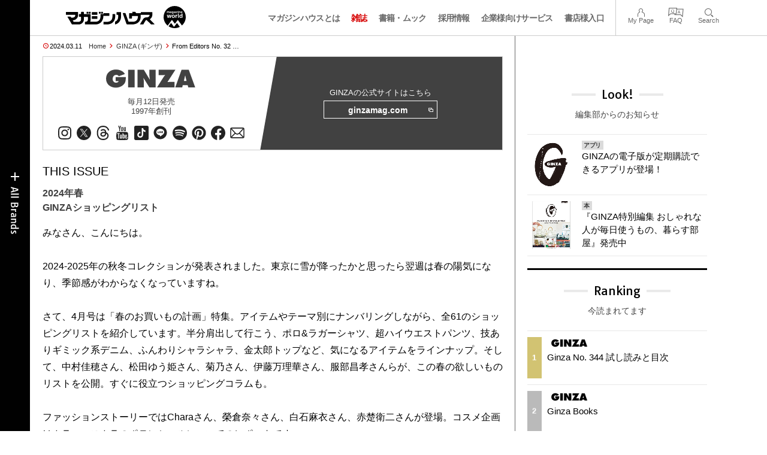

--- FILE ---
content_type: text/html; charset=UTF-8
request_url: https://magazineworld.jp/ginza/gz-editors-322-1/
body_size: 14380
content:
<!doctype html><html lang="ja"><head><meta charset="utf-8" /><meta name="viewport" content="width=device-width,initial-scale=1,minimum-scale=1,maximum-scale=1,user-scalable=no"><script>(function(w,d,s,l,i){w[l]=w[l]||[]; w[l].push({"gtm.start": new Date().getTime(),event:"gtm.js"}); var f=d.getElementsByTagName(s)[0],j=d.createElement(s),dl=l!="dataLayer"?"&l="+l:""; j.async=true; j.src="https://www.googletagmanager.com/gtm.js?id="+i+dl; f.parentNode.insertBefore(j,f);})(window,document,"script","dataLayer","GTM-5LFRN5P");</script><link rel="dns-prefetch" href="//www.googletagmanager.com"/><script async src="https://www.googletagmanager.com/gtag/js?id=G-7SQCWWNL20"></script><script> window.dataLayer = window.dataLayer || []; function gtag(){dataLayer.push(arguments);} gtag("js",new Date()); gtag("config","G-7SQCWWNL20"); const google_analytics_tracking_id="G-7SQCWWNL20"; </script><title>From Editors  No. 322 This Issue 2024年春 GINZAショッピングリスト | GINZA | マガジンワールド</title>
<link rel='dns-prefetch' href='//img.magazineworld.jp' />
<style id='classic-theme-styles-inline-css' type='text/css'>
/*! This file is auto-generated */
.wp-block-button__link{color:#fff;background-color:#32373c;border-radius:9999px;box-shadow:none;text-decoration:none;padding:calc(.667em + 2px) calc(1.333em + 2px);font-size:1.125em}.wp-block-file__button{background:#32373c;color:#fff;text-decoration:none}
/*# sourceURL=/wp-includes/css/classic-themes.min.css */
</style>
<link rel='stylesheet' id='pii-style-css' href='https://img.magazineworld.jp/css/style-1760280570.css' type='text/css' media='all' />
<link rel='stylesheet' id='dashicons-css' href='https://img.magazineworld.jp/core/fonts/dashicons.min.css' type='text/css' media='all' />
<link rel='stylesheet' id='google-webfonts-css' href='//fonts.googleapis.com/css?family=Tauri|Oswald:700|Questrial' type='text/css' media='all' />
<script type="text/javascript" src="https://img.magazineworld.jp/core/js/jquery.min.js" id="jquery-js"></script>
<script type="text/javascript" src="https://img.magazineworld.jp/core/js/swiper.min.js" id="swiper-js"></script>
<meta name="description" content="THIS ISSUE 2024年春 GINZAショッピングリスト みなさん、こんにちは。 2024-2025年の秋冬コレクションが発表されました。東京に雪が降っ …" /><meta name="copyright" content="2026 by マガジンワールド"><meta name="robots" content="index, follow, noarchive"><meta name="robots" content="max-image-preview:large"><meta name="format-detection" content="telephone=no"><meta name="apple-mobile-web-app-capable" content="no"><meta name="apple-mobile-web-app-status-bar-style" content="black"><meta name="msapplication-config" content="none"/><meta name="viewport" content="width=device-width,initial-scale=1,minimum-scale=1,maximum-scale=1,user-scalable=no"><meta name="google" value="notranslate"><link rel="icon" type="image/png" href="https://img.magazineworld.jp/core/ico/favicon-16.png"><link rel="icon" type="image/svg+xml" href="https://img.magazineworld.jp/core/ico/favicon-16.svg"><link rel="apple-touch-icon" href="https://img.magazineworld.jp/core/ico/favicon-128.png"><link rel="mask-icon" href="https://img.magazineworld.jp/core/ico/favicon-16.svg" color="#161617"><meta name="theme-color" content="#161617"/><link rel="canonical" href="https://magazineworld.jp/ginza/gz-editors-322-1/" /><link rel="alternate" type="application/rss+xml" title="マガジンワールド" href="https://magazineworld.jp/feed/" /><meta property="og:url" content="https://magazineworld.jp/ginza/gz-editors-322-1/" /><meta property="og:title" content="From Editors  No. 322 This Issue 2024年春 GINZAショッピングリスト" /><meta property="og:description" content="THIS ISSUE 2024年春 GINZAショッピングリスト みなさん、こんにちは。 2024-2025年の秋冬コレクションが発表されました。東京に雪が降っ …" /><meta property="og:image" content="https://img.magazineworld.jp/core/ico/favicon-512.png" /><meta property="og:updated_time" content="1709856887" /><meta property="og:site_name" content="マガジンワールド" /><meta property="og:type" content="article" /><meta property="og:locale" content="ja_JP" /><meta name="twitter:card" content="summary_large_image" /><meta name="twitter:url" content="https://magazineworld.jp/ginza/gz-editors-322-1/" /><meta name="twitter:title" content="From Editors  No. 322 This Issue 2024年春 GINZAショッピングリスト" /><meta name="twitter:description" content="THIS ISSUE 2024年春 GINZAショッピングリスト みなさん、こんにちは。 2024-2025年の秋冬コレクションが発表されました。東京に雪が降っ …" /><meta name="twitter:image" content="https://img.magazineworld.jp/core/ico/favicon-512.png" /><meta name="twitter:site" content="@magazinehouse" /><meta name="twitter:widgets:csp" content="on" /><meta name="google-site-verification" content="IzyK1r9Ns3sJGdU-IV-MbUg-Y2hEZ8ZQhflj8N6bKDU" /><script type='text/javascript'> var ajaxurl = "https://magazineworld.jp/core/wp-admin/admin-ajax.php"; </script></head><body class="wp-singular single single-post postid-241176 ginza gz-editors-322-1"><noscript><iframe src="https://www.googletagmanager.com/ns.html?id=GTM-5LFRN5P" height="0" width="0" style="display:none;visibility:hidden"></iframe></noscript><header class="clearfix">
<div class="wrapper">
<h1 class="site-title"><a href="https://magazineworld.jp" rel="home">マガジンワールド</a></h1>

<nav class="menu-mobile"><ul class="mobile">
<li>
<a class="toggle-header-menu toggle-global-open" href="#"><span class="icon icon-plus"></span>All Brands</span></a>
<a class="toggle-header-menu toggle-global-close" href="#"><span class="icon icon-close-btn"></span></a>
</li>
<li>
<a class="toggle-faq-menu toggle-faq-open" href="#"><span class="icon icon-menu-btn"></span>Menu</span></a>
<a class="toggle-faq-menu toggle-faq-close" href="#"><span class="icon icon-close-btn"></span></a>
</li>
</ul></nav>

<nav class="header">
<ul class="header">
<li class="search-box"><form id="searchform" method="get" action="https://www.google.co.jp/search">
<input type="hidden" name="hl" value="ja">
<input type="hidden" name="num" value="50">
<input type="hidden" name="sitesearch" value="magazineworld.jp">
<input value="" name="q" type="text" id="s" maxlength="99" placeholder="Search">
<button name="submit" value="true"><span class="icon icon-search"></span></button>
</form></li>
<li id="menu-item-115596" class="info menu-item menu-item-type-post_type menu-item-object-page menu-item-115596"><a href="https://magazineworld.jp/info/" class="tracking" data-name="menu_click" data-event="header-global">マガジンハウスとは</a></li>
<li id="menu-item-116421" class="magazines menu-item menu-item-type-post_type menu-item-object-page menu-item-116421"><a href="https://magazineworld.jp/magazines/" class="tracking" data-name="menu_click" data-event="header-global">雑誌</a></li>
<li id="menu-item-114314" class="books menu-item menu-item-type-post_type menu-item-object-page menu-item-114314"><a href="https://magazineworld.jp/books/" class="tracking" data-name="menu_click" data-event="header-global">書籍・ムック</a></li>
<li id="menu-item-169185" class="menu-item menu-item-type-taxonomy menu-item-object-category menu-item-169185"><a href="https://magazineworld.jp/recruit/" class="tracking" data-name="menu_click" data-event="header-global">採用情報</a></li>
<li id="menu-item-125550" class="business menu-item menu-item-type-post_type menu-item-object-page menu-item-125550"><a href="https://magazineworld.jp/business/" class="tracking" data-name="menu_click" data-event="header-global">企業様向けサービス</a></li>
<li id="menu-item-114316" class="shoten menu-item menu-item-type-custom menu-item-object-custom menu-item-114316"><a href="https://shoten.magazineworld.jp" class="tracking" data-name="menu_click" data-event="header-global">書店様入口</a></li>
</ul>
<ul class="faq"><li class="readers"><a href="https://id.magazine.co.jp/mypage">My Page</a></li>
<li id="menu-item-209795" class="faq menu-item menu-item-type-post_type menu-item-object-page menu-item-209795"><a href="https://magazineworld.jp/info/faq/" class="tracking" data-name="menu_click" data-event="header-faq">FAQ</a></li>
<li id="menu-item-114319" class="toggle-search menu-item menu-item-type-custom menu-item-object-custom menu-item-114319"><a href="#" class="tracking" data-name="menu_click" data-event="header-faq">Search</a></li>
</ul>
</nav>
</div>

</header>

<nav class="search-box-wrapper clearfix">
<div class="search-box hide-on-tablet"><form id="searchform" method="get" action="https://www.google.co.jp/search">
<input type="hidden" name="hl" value="ja">
<input type="hidden" name="num" value="50">
<input type="hidden" name="sitesearch" value="magazineworld.jp">
<input value="" name="q" type="text" id="s" maxlength="99" placeholder="Search">
<button name="submit" value="true"><span class="icon icon-search"></span></button>
</form> </div>
</nav>

<main id="top">


<section class="wrapper">
<article>

<ul class="breadcrumb"><li class="date">2024.03.11</li><li class="home"><a href="https://magazineworld.jp/">Home</a></li><li><a href="https://magazineworld.jp/ginza/">GINZA (ギンザ)</a></li></li><li>From Editors  No. 32 …</li></ul><section class="category"><nav class="category-header"><summary class="hide">センスのいい女性も憧れるモード系ファッション誌</summary><h3 class="category"><a class="tracking" data-event="category-header" href="https://magazineworld.jp/ginza/"><img width="150" height="52" src="https://img.magazineworld.jp/core/img/brands/cat-ginza.svg" /></a></h3><small class="catchcopy c-ginza">毎月12日発売<br />1997年創刊</small><ul class="sns-links hide-on-tablet"><li><a class="instagram tracking" data-event="category-header" target="_blank" href="https://www.instagram.com/ginzamagazine/"><svg viewbox="0 0 24 24"><use href="https://magazineworld.jp/core/ico/svg-social.svg#instagram" /></use></svg></a></li><li><a class="twitter tracking" data-event="category-header" target="_blank" href="https://twitter.com/ginza_magazine"><svg viewbox="0 0 24 24"><use href="https://magazineworld.jp/core/ico/svg-social.svg#twitter" /></use></svg></a></li><li><a class="threads tracking" data-event="category-header" target="_blank" href="https://www.threads.net/@ginzamagazine"><svg viewbox="0 0 24 24"><use href="https://magazineworld.jp/core/ico/svg-social.svg#threads" /></use></svg></a></li><li><a class="youtube tracking" data-event="category-header" target="_blank" href="https://www.youtube.com/@gnmagazinehouse/featured"><svg viewbox="0 0 24 24"><use href="https://magazineworld.jp/core/ico/svg-social.svg#youtube" /></use></svg></a></li><li><a class="tiktok tracking" data-event="category-header" target="_blank" href="https://www.tiktok.com/@ginza_magazine"><svg viewbox="0 0 24 24"><use href="https://magazineworld.jp/core/ico/svg-social.svg#tiktok" /></use></svg></a></li><li><a class="line tracking" data-event="category-header" target="_blank" href="https://line.me/R/ti/p/@oa-ginza"><svg viewbox="0 0 24 24"><use href="https://magazineworld.jp/core/ico/svg-social.svg#line" /></use></svg></a></li><li><a class="spotify tracking" data-event="category-header" target="_blank" href="https://open.spotify.com/user/0jsj57wrj60dboysz8dcsvp7y"><svg viewbox="0 0 24 24"><use href="https://magazineworld.jp/core/ico/svg-social.svg#spotify" /></use></svg></a></li><li><a class="pinterest tracking" data-event="category-header" target="_blank" href="https://gr.pinterest.com/ginzamag/"><svg viewbox="0 0 24 24"><use href="https://magazineworld.jp/core/ico/svg-social.svg#pinterest" /></use></svg></a></li><li><a class="facebook tracking" data-event="category-header" target="_blank" href="https://www.facebook.com/mhginza"><svg viewbox="0 0 24 24"><use href="https://magazineworld.jp/core/ico/svg-social.svg#facebook" /></use></svg></a></li><li><a class="newsletter tracking" data-event="category-header" target="_blank" href="https://id.magazine.co.jp"><svg viewbox="0 0 24 24"><use href="https://magazineworld.jp/core/ico/svg-social.svg#newsletter" /></use></svg></a></li></ul></nav><nav class="category-links bc-ginza"><ul class="site-links"><li><small>GINZAの公式サイトはこちら</small></li><li><a class="tracking" data-event="category-header" href="https://ginzamag.com">ginzamag.com<i class="icon icon-blank"></i></a></li></ul></nav></section><ul class="sns-links show-on-tablet"><li><a class="instagram tracking" data-event="category-header" target="_blank" href="https://www.instagram.com/ginzamagazine/"><svg viewbox="0 0 24 24"><use href="https://magazineworld.jp/core/ico/svg-social.svg#instagram" /></use></svg></a></li><li><a class="twitter tracking" data-event="category-header" target="_blank" href="https://twitter.com/ginza_magazine"><svg viewbox="0 0 24 24"><use href="https://magazineworld.jp/core/ico/svg-social.svg#twitter" /></use></svg></a></li><li><a class="threads tracking" data-event="category-header" target="_blank" href="https://www.threads.net/@ginzamagazine"><svg viewbox="0 0 24 24"><use href="https://magazineworld.jp/core/ico/svg-social.svg#threads" /></use></svg></a></li><li><a class="youtube tracking" data-event="category-header" target="_blank" href="https://www.youtube.com/@gnmagazinehouse/featured"><svg viewbox="0 0 24 24"><use href="https://magazineworld.jp/core/ico/svg-social.svg#youtube" /></use></svg></a></li><li><a class="tiktok tracking" data-event="category-header" target="_blank" href="https://www.tiktok.com/@ginza_magazine"><svg viewbox="0 0 24 24"><use href="https://magazineworld.jp/core/ico/svg-social.svg#tiktok" /></use></svg></a></li><li><a class="line tracking" data-event="category-header" target="_blank" href="https://line.me/R/ti/p/@oa-ginza"><svg viewbox="0 0 24 24"><use href="https://magazineworld.jp/core/ico/svg-social.svg#line" /></use></svg></a></li><li><a class="spotify tracking" data-event="category-header" target="_blank" href="https://open.spotify.com/user/0jsj57wrj60dboysz8dcsvp7y"><svg viewbox="0 0 24 24"><use href="https://magazineworld.jp/core/ico/svg-social.svg#spotify" /></use></svg></a></li><li><a class="pinterest tracking" data-event="category-header" target="_blank" href="https://gr.pinterest.com/ginzamag/"><svg viewbox="0 0 24 24"><use href="https://magazineworld.jp/core/ico/svg-social.svg#pinterest" /></use></svg></a></li><li><a class="facebook tracking" data-event="category-header" target="_blank" href="https://www.facebook.com/mhginza"><svg viewbox="0 0 24 24"><use href="https://magazineworld.jp/core/ico/svg-social.svg#facebook" /></use></svg></a></li><li><a class="newsletter tracking" data-event="category-header" target="_blank" href="https://id.magazine.co.jp"><svg viewbox="0 0 24 24"><use href="https://magazineworld.jp/core/ico/svg-social.svg#newsletter" /></use></svg></a></li></ul>
<h1 class="the_title hide">From Editors <span> No. 322 This Issue 2024年春 GINZAショッピングリスト</span></h1>
<div class="the_content">
<h4>THIS ISSUE</h4>
<h6 class="c-ginza">2024年春<br />
GINZAショッピングリスト</h6>
<p style="margin-top:0;">みなさん、こんにちは。<br />
<br />
2024-2025年の秋冬コレクションが発表されました。東京に雪が降ったかと思ったら翌週は春の陽気になり、季節感がわからなくなっていますね。<br />
<br />
さて、4月号は「春のお買いもの計画」特集。アイテムやテーマ別にナンバリングしながら、全61のショッピングリストを紹介しています。半分肩出して行こう、ポロ&#038;ラガーシャツ、超ハイウエストパンツ、技ありギミック系デニム、ふんわりシャラシャラ、金太郎トップなど、気になるアイテムをラインナップ。そして、中村佳穂さん、松田ゆう姫さん、菊乃さん、伊藤万理華さん、服部昌孝さんらが、この春の欲しいものリストを公開。すぐに役立つショッピングコラムも。<br />
<br />
ファッションストーリーではCharaさん、榮倉奈々さん、白石麻衣さん、赤楚衛二さんが登場。コスメ企画はカラーマスカラのポテンシャルについてのレポートです。<br />
<br />
今号もぜひ、ご堪能ください。<br />
どうぞよろしくお願いいたします。</p>
<div class="mt10"> &nbsp; </div>
<div class="ft11">編集長<br />
芦谷富美子</div>
<p><br class="clear"/></p>
</div>



<nav class="sns sns-share clearfix scroll-fade-in"><ul><li><h3 class="share">Share</h3></li><li class="facebook tracking"><a href="https://www.facebook.com/sharer/sharer.php?u=https%3A%2F%2Fmagazineworld.jp%2Fginza%2Fgz-editors-322-1%2F" data-name="sns_share_click" data-event="sns-share-facebook" target="_blank"><svg viewbox="0 0 24 24"><use href="https://magazineworld.jp/core/ico/svg-social.svg#facebook" /></use></svg></a></li><li class="twitter tracking"><a href="https://twitter.com/intent/tweet?source=https%3A%2F%2Fmagazineworld.jp%2Fginza%2Fgz-editors-322-1%2F&text=From+Editors++No.+322+This+Issue+2024%E5%B9%B4%E6%98%A5+GINZA%E3%82%B7%E3%83%A7%E3%83%83%E3%83%94%E3%83%B3%E3%82%B0%E3%83%AA%E3%82%B9%E3%83%88+%7C+GINZA+%7C+%E3%83%9E%E3%82%AC%E3%82%B8%E3%83%B3%E3%83%AF%E3%83%BC%E3%83%AB%E3%83%89:%20https%3A%2F%2Fmagazineworld.jp%2Fginza%2Fgz-editors-322-1%2F" data-name="sns_share_click" data-event="sns-share-facebook" target="_blank"><svg viewbox="0 0 24 24"><use href="https://magazineworld.jp/core/ico/svg-social.svg#twitter" /></use></svg></a></li></ul></nav></article><aside class="sidebar-clone show-on-tablet"><div class="look-clone"></div></aside><article><script type="text/javascript"> jQuery(document).ready(function ($) {$(".look-clone").append($("section.look").clone()); });</script><section class="related hide-more"><nav class="section-header"><a href="https://magazineworld.jp/ginza/"><h3 class="section">GINZA</h3><p class="subline">ギンザ</p></a></nav><ul class="list related"><li><a class="tracking list" data-event="related-posts" href="https://magazineworld.jp/ginza/ginza-next-344/">Next Issue GINZA 3月号 2月12日 (木) 発売 <span class="date"> &mdash; 2026.01.12</span></a></li><li><a class="tracking list" data-event="related-posts" href="https://magazineworld.jp/ginza/ginza-344/">Ginza No. 344 試し読みと目次 <span class="date"> &mdash; 2026.01.12</span></a></li><li><a class="tracking list" data-event="related-posts" href="https://ginzamag.com">ginzamag.com <span class="date"> &mdash; 2026.01.12</span></a></li><li><a class="tracking list" data-event="related-posts" href="https://magazineworld.jp/ginza/gz-editors-344-1/">From Editors No. 344 This Issue FASHION ST … <span class="date"> &mdash; 2026.01.12</span></a></li><li><a class="tracking list" data-event="related-posts" href="https://magazineworld.jp/ginza/ginza-next-343/">Next Issue GINZA 2月号 1月13日 (火) 発売 <span class="date"> &mdash; 2025.12.11</span></a></li><li><a class="tracking list" data-event="related-posts" href="https://magazineworld.jp/ginza/ginza-343/">Ginza No. 343 試し読みと目次 <span class="date"> &mdash; 2025.12.11</span></a></li><li><a class="tracking list" data-event="related-posts" href="https://magazineworld.jp/ginza/gz-editors-343-1/">From Editors No. 343 This Issue 心ときめく♡日用品を … <span class="date"> &mdash; 2025.12.11</span></a></li><li><a class="tracking list" data-event="related-posts" href="https://ginzamag.com">ginzamag.com <span class="date"> &mdash; 2025.12.11</span></a></li><li><a class="tracking list" data-event="related-posts" href="https://magazineworld.jp/ginza/ginza-next-342/">Next Issue GINZA 1月号 12月12日 (金) 発売 <span class="date"> &mdash; 2025.11.11</span></a></li><li><a class="tracking list" data-event="related-posts" href="https://magazineworld.jp/ginza/ginza-342/">Ginza No. 342 試し読みと目次 <span class="date"> &mdash; 2025.11.11</span></a></li><li><a class="tracking list" data-event="related-posts" href="https://magazineworld.jp/ginza/gz-editors-342-1/">From Editors No. 342 This Issue GINZAがKYOT … <span class="date"> &mdash; 2025.11.11</span></a></li><li><a class="tracking list" data-event="related-posts" href="https://ginzamag.com">ginzamag.com <span class="date"> &mdash; 2025.11.11</span></a></li><li><a class="tracking list" data-event="related-posts" href="https://magazineworld.jp/ginza/ginza-next-341/">Next Issue GINZA 12月号 11月12日 (水) 発売 <span class="date"> &mdash; 2025.10.09</span></a></li><li><a class="tracking list" data-event="related-posts" href="https://magazineworld.jp/ginza/ginza-341/">Ginza No. 341 試し読みと目次 <span class="date"> &mdash; 2025.10.09</span></a></li><li><a class="tracking list" data-event="related-posts" href="https://ginzamag.com">ginzamag.com <span class="date"> &mdash; 2025.10.09</span></a></li><li><a class="tracking list" data-event="related-posts" href="https://magazineworld.jp/ginza/gz-editors-341-1/">From Editors No. 341 This Issue 117軒をナビゲート … <span class="date"> &mdash; 2025.10.09</span></a></li><li><a class="tracking list" data-event="related-posts" href="https://magazineworld.jp/ginza/ginza-next-340/">Next Issue GINZA 11月号 10月10日 (金) 発売 <span class="date"> &mdash; 2025.09.10</span></a></li><li><a class="tracking list" data-event="related-posts" href="https://magazineworld.jp/ginza/ginza-340/">Ginza No. 340 試し読みと目次 <span class="date"> &mdash; 2025.09.10</span></a></li><li><a class="tracking list" data-event="related-posts" href="https://ginzamag.com">ginzamag.com <span class="date"> &mdash; 2025.09.10</span></a></li><li><a class="tracking list" data-event="related-posts" href="https://magazineworld.jp/ginza/gz-editors-340-1/">From Editors No. 340 This Issue 今年こそ、定番をアッ … <span class="date"> &mdash; 2025.09.10</span></a></li><li><a class="tracking list" data-event="related-posts" href="https://magazineworld.jp/ginza/ginza-next-339/">Next Issue GINZA 10月号 9月11日 (木) 発売 <span class="date"> &mdash; 2025.08.07</span></a></li><li><a class="tracking list" data-event="related-posts" href="https://magazineworld.jp/ginza/ginza-339/">Ginza No. 339 試し読みと目次 <span class="date"> &mdash; 2025.08.07</span></a></li><li><a class="tracking list" data-event="related-posts" href="https://ginzamag.com">ginzamag.com <span class="date"> &mdash; 2025.08.07</span></a></li><li><a class="tracking list" data-event="related-posts" href="https://magazineworld.jp/ginza/gz-editors-339-1/">From Editors No. 339 This Issue 若手作家72名が集結 … <span class="date"> &mdash; 2025.08.07</span></a></li><li><a class="tracking list" data-event="related-posts" href="https://magazineworld.jp/ginza/ginza-next-338/">Next Issue GINZA 9月号 8月8日 (金) 発売 <span class="date"> &mdash; 2025.07.10</span></a></li><li><a class="tracking list" data-event="related-posts" href="https://magazineworld.jp/ginza/ginza-338/">Ginza No. 338 試し読みと目次 <span class="date"> &mdash; 2025.07.10</span></a></li><li><a class="tracking list" data-event="related-posts" href="https://ginzamag.com">ginzamag.com <span class="date"> &mdash; 2025.07.10</span></a></li><li><a class="tracking list" data-event="related-posts" href="https://magazineworld.jp/ginza/gz-editors-338-1/">From Editors No. 338 This Issue 映画が教えてくれるの … <span class="date"> &mdash; 2025.07.10</span></a></li><li><a class="tracking list" data-event="related-posts" href="https://magazineworld.jp/ginza/ginza-next-337/">Next Issue GINZA 8月号 7月11日 (金) 発売 <span class="date"> &mdash; 2025.06.11</span></a></li><li><a class="tracking list" data-event="related-posts" href="https://magazineworld.jp/ginza/ginza-337/">Ginza No. 337 試し読みと目次 <span class="date"> &mdash; 2025.06.11</span></a></li><li><a class="tracking list" data-event="related-posts" href="https://ginzamag.com">ginzamag.com <span class="date"> &mdash; 2025.06.11</span></a></li><li><a class="tracking list" data-event="related-posts" href="https://magazineworld.jp/ginza/gz-editors-337-1/">From Editors No. 337 This Issue いま、古着がいちばん … <span class="date"> &mdash; 2025.06.11</span></a></li><li><a class="tracking list" data-event="related-posts" href="https://magazineworld.jp/ginza/ginza-next-336/">Next Issue GINZA 7月号 6月12日 (木) 発売 <span class="date"> &mdash; 2025.05.11</span></a></li><li><a class="tracking list" data-event="related-posts" href="https://magazineworld.jp/ginza/ginza-336/">Ginza No. 336 試し読みと目次 <span class="date"> &mdash; 2025.05.11</span></a></li><li><a class="tracking list" data-event="related-posts" href="https://magazineworld.jp/ginza/gz-editors-336-1/">From Editors No. 336 This Issue おしゃれなあの人のク … <span class="date"> &mdash; 2025.05.11</span></a></li><li><a class="tracking list" data-event="related-posts" href="https://ginzamag.com">ginzamag.com <span class="date"> &mdash; 2025.05.11</span></a></li><li><a class="tracking list" data-event="related-posts" href="https://magazineworld.jp/ginza/ginza-next-335/">Next Issue GINZA 6月号 5月12日 (月) 発売 <span class="date"> &mdash; 2025.04.11</span></a></li><li><a class="tracking list" data-event="related-posts" href="https://magazineworld.jp/ginza/ginza-335/">Ginza No. 335 試し読みと目次 <span class="date"> &mdash; 2025.04.11</span></a></li><li><a class="tracking list" data-event="related-posts" href="https://magazineworld.jp/ginza/gz-editors-335-1/">From Editors No. 335 This Issue おしゃれな人は始めて … <span class="date"> &mdash; 2025.04.11</span></a></li><li><a class="tracking list" data-event="related-posts" href="https://ginzamag.com">ginzamag.com <span class="date"> &mdash; 2025.04.11</span></a></li><li><a class="tracking list" data-event="related-posts" href="https://magazineworld.jp/ginza/ginza-next-334/">Next Issue GINZA 5月号 4月12日 (土) 発売 <span class="date"> &mdash; 2025.03.11</span></a></li><li><a class="tracking list" data-event="related-posts" href="https://magazineworld.jp/ginza/ginza-334/">Ginza No. 334 試し読みと目次 <span class="date"> &mdash; 2025.03.11</span></a></li><li><a class="tracking list" data-event="related-posts" href="https://ginzamag.com">ginzamag.com <span class="date"> &mdash; 2025.03.11</span></a></li><li><a class="tracking list" data-event="related-posts" href="https://magazineworld.jp/ginza/gz-editors-334-1/">From Editors No. 334 This Issue 春服を着て出かけよう … <span class="date"> &mdash; 2025.03.11</span></a></li><li><a class="tracking list" data-event="related-posts" href="https://magazineworld.jp/ginza/ginza-next-333/">Next Issue GINZA 4月号 3月12日 (水) 発売 <span class="date"> &mdash; 2025.02.11</span></a></li><li><a class="tracking list" data-event="related-posts" href="https://magazineworld.jp/ginza/ginza-333/">Ginza No. 333 試し読みと目次 <span class="date"> &mdash; 2025.02.11</span></a></li><li><a class="tracking list" data-event="related-posts" href="https://magazineworld.jp/ginza/gz-editors-333-1/">From Editors No. 333 This Issue 憧れインテリア実例を … <span class="date"> &mdash; 2025.02.11</span></a></li><li><a class="tracking list" data-event="related-posts" href="https://ginzamag.com">ginzamag.com <span class="date"> &mdash; 2025.02.11</span></a></li><li><a class="tracking list" data-event="related-posts" href="https://magazineworld.jp/ginza/ginza-next-332/">Next Issue GINZA 3月号 2月12日 (水) 発売 <span class="date"> &mdash; 2025.01.09</span></a></li><li><a class="tracking list" data-event="related-posts" href="https://magazineworld.jp/ginza/ginza-332/">Ginza No. 332 試し読みと目次 <span class="date"> &mdash; 2025.01.09</span></a></li><li><a class="tracking list" data-event="related-posts" href="https://magazineworld.jp/ginza/gz-editors-332-1/">From Editors No. 332 This Issue ファッションLOVE … <span class="date"> &mdash; 2025.01.09</span></a></li><li><a class="tracking list" data-event="related-posts" href="https://ginzamag.com">ginzamag.com <span class="date"> &mdash; 2025.01.09</span></a></li><li><a class="tracking list" data-event="related-posts" href="https://magazineworld.jp/ginza/ginza-next-331/">Next Issue GINZA 2月号 2025年 1月10日 (金) 発売 <span class="date"> &mdash; 2024.12.11</span></a></li><li><a class="tracking list" data-event="related-posts" href="https://magazineworld.jp/ginza/ginza-331/">Ginza No. 331 試し読みと目次 <span class="date"> &mdash; 2024.12.11</span></a></li><li><a class="tracking list" data-event="related-posts" href="https://ginzamag.com">ginzamag.com <span class="date"> &mdash; 2024.12.11</span></a></li><li><a class="tracking list" data-event="related-posts" href="https://magazineworld.jp/ginza/gz-editors-331-1/">From Editors No. 331 This Issue 「この人が言うなら！ … <span class="date"> &mdash; 2024.12.11</span></a></li><li><a class="tracking list" data-event="related-posts" href="https://magazineworld.jp/ginza/ginza-next-330/">Next Issue GINZA 1月号 12月12日 (木) 発売 <span class="date"> &mdash; 2024.11.11</span></a></li><li><a class="tracking list" data-event="related-posts" href="https://magazineworld.jp/ginza/ginza-330/">Ginza No. 330 試し読みと目次 <span class="date"> &mdash; 2024.11.11</span></a></li><li><a class="tracking list" data-event="related-posts" href="https://ginzamag.com">ginzamag.com <span class="date"> &mdash; 2024.11.11</span></a></li><li><a class="tracking list" data-event="related-posts" href="https://magazineworld.jp/ginza/gz-editors-330-1/">From Editors No. 330 This Issue 時代の空気を映し出す … <span class="date"> &mdash; 2024.11.11</span></a></li><li><a class="tracking list" data-event="related-posts" href="https://magazineworld.jp/ginza/ginza-next-329/">Next Issue GINZA 12月号 11月12日 (火) 発売 <span class="date"> &mdash; 2024.10.10</span></a></li><li><a class="tracking list" data-event="related-posts" href="https://magazineworld.jp/ginza/ginza-329/">Ginza No. 329 試し読みと目次 <span class="date"> &mdash; 2024.10.10</span></a></li><li><a class="tracking list" data-event="related-posts" href="https://ginzamag.com">ginzamag.com <span class="date"> &mdash; 2024.10.10</span></a></li><li><a class="tracking list" data-event="related-posts" href="https://magazineworld.jp/ginza/gz-editors-329-1/">From Editors No. 329 This Issue 時代の空気を映し出す … <span class="date"> &mdash; 2024.10.10</span></a></li><li><a class="tracking list" data-event="related-posts" href="https://magazineworld.jp/ginza/ginza-next-328/">Next Issue GINZA 11月号 10月11日 (金) 発売 <span class="date"> &mdash; 2024.09.11</span></a></li><li><a class="tracking list" data-event="related-posts" href="https://magazineworld.jp/ginza/ginza-328/">Ginza No. 328 試し読みと目次 <span class="date"> &mdash; 2024.09.11</span></a></li><li><a class="tracking list" data-event="related-posts" href="https://ginzamag.com">ginzamag.com <span class="date"> &mdash; 2024.09.11</span></a></li><li><a class="tracking list" data-event="related-posts" href="https://magazineworld.jp/ginza/gz-editors-328-1/">From Editors No. 328 This Issue GINZAが好きな  … <span class="date"> &mdash; 2024.09.11</span></a></li><li><a class="tracking list" data-event="related-posts" href="https://magazineworld.jp/ginza/ginza-next-327/">Next Issue GINZA 10月号 9月12日 (木) 発売 <span class="date"> &mdash; 2024.08.08</span></a></li><li><a class="tracking list" data-event="related-posts" href="https://magazineworld.jp/ginza/ginza-327/">Ginza No. 327 試し読みと目次 <span class="date"> &mdash; 2024.08.08</span></a></li><li><a class="tracking list" data-event="related-posts" href="https://magazineworld.jp/ginza/gz-editors-327-1/">From Editors No. 327 This Issue こっそりそのスタイル … <span class="date"> &mdash; 2024.08.08</span></a></li><li><a class="tracking list" data-event="related-posts" href="https://ginzamag.com">ginzamag.com <span class="date"> &mdash; 2024.08.08</span></a></li><li><a class="tracking list" data-event="related-posts" href="https://magazineworld.jp/ginza/ginza-next-326/">Next Issue GINZA 9月号 8月9日 (金) 発売 <span class="date"> &mdash; 2024.07.11</span></a></li><li><a class="tracking list" data-event="related-posts" href="https://magazineworld.jp/ginza/ginza-326/">Ginza No. 326 試し読みと目次 <span class="date"> &mdash; 2024.07.11</span></a></li><li><a class="tracking list" data-event="related-posts" href="https://magazineworld.jp/ginza/gz-editors-326-1/">From Editors No. 326 This Issue 心に脳に刺激がいっぱ … <span class="date"> &mdash; 2024.07.11</span></a></li><li><a class="tracking list" data-event="related-posts" href="https://ginzamag.com">ginzamag.com <span class="date"> &mdash; 2024.07.11</span></a></li><li><a class="tracking list" data-event="related-posts" href="https://magazineworld.jp/ginza/ginza-next-325/">Next Issue GINZA 8月号 7月12日 (金) 発売 <span class="date"> &mdash; 2024.06.11</span></a></li><li><a class="tracking list" data-event="related-posts" href="https://magazineworld.jp/ginza/ginza-325/">Ginza No. 325 試し読みと目次 <span class="date"> &mdash; 2024.06.11</span></a></li><li><a class="tracking list" data-event="related-posts" href="https://magazineworld.jp/ginza/gz-editors-325-1/">From Editors No. 325 This Issue 私的空間で待機してい … <span class="date"> &mdash; 2024.06.11</span></a></li><li><a class="tracking list" data-event="related-posts" href="https://ginzamag.com">ginzamag.com <span class="date"> &mdash; 2024.06.11</span></a></li><li><a class="tracking list" data-event="related-posts" href="https://magazineworld.jp/ginza/ginza-next-324/">Next Issue GINZA 7月号 6月12日 (水) 発売 <span class="date"> &mdash; 2024.05.10</span></a></li><li><a class="tracking list" data-event="related-posts" href="https://magazineworld.jp/ginza/ginza-324/">Ginza No. 324 試し読みと目次 <span class="date"> &mdash; 2024.05.10</span></a></li><li><a class="tracking list" data-event="related-posts" href="https://ginzamag.com">ginzamag.com <span class="date"> &mdash; 2024.05.10</span></a></li><li><a class="tracking list" data-event="related-posts" href="https://magazineworld.jp/ginza/gz-editors-324-1/">From Editors No. 324 This Issue 私的空間で待機してい … <span class="date"> &mdash; 2024.05.10</span></a></li><li><a class="tracking list" data-event="related-posts" href="https://magazineworld.jp/ginza/ginza-next-323/">Next Issue GINZA 6月号 5月11日 (土) 発売 <span class="date"> &mdash; 2024.04.11</span></a></li><li><a class="tracking list" data-event="related-posts" href="https://magazineworld.jp/ginza/ginza-323/">Ginza No. 323 試し読みと目次 <span class="date"> &mdash; 2024.04.11</span></a></li><li><a class="tracking list" data-event="related-posts" href="https://magazineworld.jp/ginza/gz-editors-323-1/">From Editors No. 323 This Issue 春の映画強化月間 物 … <span class="date"> &mdash; 2024.04.11</span></a></li><li><a class="tracking list" data-event="related-posts" href="https://ginzamag.com">ginzamag.com <span class="date"> &mdash; 2024.04.11</span></a></li><li><a class="tracking list" data-event="related-posts" href="https://magazineworld.jp/ginza/ginza-next-322/">Next Issue GINZA 5月号 4月12日 (金) 発売 <span class="date"> &mdash; 2024.03.11</span></a></li><li><a class="tracking list" data-event="related-posts" href="https://magazineworld.jp/ginza/ginza-322/">Ginza No. 322 試し読みと目次 <span class="date"> &mdash; 2024.03.11</span></a></li><li><a class="tracking list" data-event="related-posts" href="https://magazineworld.jp/ginza/gz-editors-322-1/">From Editors No. 322 This Issue 2024年春 GIN … <span class="date"> &mdash; 2024.03.11</span></a></li><li><a class="tracking list" data-event="related-posts" href="https://ginzamag.com">ginzamag.com <span class="date"> &mdash; 2024.03.11</span></a></li><li><a class="tracking list" data-event="related-posts" href="https://magazineworld.jp/ginza/ginza-next-321/">Next Issue GINZA 4月号 3月12日 (火) 発売 <span class="date"> &mdash; 2024.02.12</span></a></li><li><a class="tracking list" data-event="related-posts" href="https://magazineworld.jp/ginza/ginza-321/">Ginza No. 321 試し読みと目次 <span class="date"> &mdash; 2024.02.12</span></a></li><li><a class="tracking list" data-event="related-posts" href="https://ginzamag.com">ginzamag.com <span class="date"> &mdash; 2024.02.12</span></a></li><li><a class="tracking list" data-event="related-posts" href="https://magazineworld.jp/ginza/gz-editors-321-1/">From Editors No. 321 This Issue センスのいい人たちの … <span class="date"> &mdash; 2024.02.12</span></a></li><li><a class="tracking list" data-event="related-posts" href="https://magazineworld.jp/ginza/ginza-next-320/">Next Issue GINZA 3月号 2月13日 (火) 発売 <span class="date"> &mdash; 2024.01.11</span></a></li><li><a class="tracking list" data-event="related-posts" href="https://magazineworld.jp/ginza/ginza-320/">Ginza No. 320 試し読みと目次 <span class="date"> &mdash; 2024.01.11</span></a></li><li><a class="tracking list" data-event="related-posts" href="https://ginzamag.com">ginzamag.com <span class="date"> &mdash; 2024.01.11</span></a></li><li><a class="tracking list" data-event="related-posts" href="https://magazineworld.jp/ginza/gz-editors-320-1/">From Editors No. 320 This Issue 新しい年が始まりまし … <span class="date"> &mdash; 2024.01.11</span></a></li><li><a class="tracking list" data-event="related-posts" href="https://magazineworld.jp/ginza/ginza-next-319/">Next Issue GINZA 2月号 2024年1月12日 (金) 発売 <span class="date"> &mdash; 2023.12.11</span></a></li><li><a class="tracking list" data-event="related-posts" href="https://magazineworld.jp/ginza/ginza-319/">Ginza No. 319 試し読みと目次 <span class="date"> &mdash; 2023.12.11</span></a></li><li><a class="tracking list" data-event="related-posts" href="https://magazineworld.jp/ginza/gz-editors-319-1/">From Editors No. 319 This Issue 今年最後の特集は ス … <span class="date"> &mdash; 2023.12.11</span></a></li><li><a class="tracking list" data-event="related-posts" href="https://ginzamag.com">ginzamag.com <span class="date"> &mdash; 2023.12.11</span></a></li><li><a class="tracking list" data-event="related-posts" href="https://magazineworld.jp/ginza/ginza-next-318/">Next Issue GINZA 1月号 12月12日 (火) 発売 <span class="date"> &mdash; 2023.11.09</span></a></li><li><a class="tracking list" data-event="related-posts" href="https://magazineworld.jp/ginza/ginza-318/">Ginza No. 318 試し読みと目次 <span class="date"> &mdash; 2023.11.09</span></a></li><li><a class="tracking list" data-event="related-posts" href="https://magazineworld.jp/ginza/gz-editors-318-1/">From Editors No. 318 This Issue ルーティンになりがち … <span class="date"> &mdash; 2023.11.09</span></a></li><li><a class="tracking list" data-event="related-posts" href="https://ginzamag.com">ginzamag.com <span class="date"> &mdash; 2023.11.09</span></a></li><li><a class="tracking list" data-event="related-posts" href="https://magazineworld.jp/ginza/ginza-317/">Ginza No. 317 試し読みと目次 <span class="date"> &mdash; 2023.10.11</span></a></li><li><a class="tracking list" data-event="related-posts" href="https://magazineworld.jp/ginza/ginza-next-317/">Next Issue GINZA 12月号11月10日 (金) 発売 <span class="date"> &mdash; 2023.10.11</span></a></li><li><a class="tracking list" data-event="related-posts" href="https://magazineworld.jp/ginza/gz-editors-317-1/">From Editors No. 317 This Issue 知らないうちに覚えて … <span class="date"> &mdash; 2023.10.11</span></a></li><li><a class="tracking list" data-event="related-posts" href="https://ginzamag.com">ginzamag.com <span class="date"> &mdash; 2023.10.11</span></a></li><li><a class="tracking list" data-event="related-posts" href="https://magazineworld.jp/ginza/ginza-next-316/">Next Issue GINZA 11月号10月12日 (木) 発売 <span class="date"> &mdash; 2023.09.11</span></a></li><li><a class="tracking list" data-event="related-posts" href="https://magazineworld.jp/ginza/ginza-316/">Ginza No. 316 試し読みと目次 <span class="date"> &mdash; 2023.09.11</span></a></li><li><a class="tracking list" data-event="related-posts" href="https://ginzamag.com">ginzamag.com <span class="date"> &mdash; 2023.09.11</span></a></li><li><a class="tracking list" data-event="related-posts" href="https://magazineworld.jp/ginza/gz-editors-316-1/">From Editors No. 316 This Issue 白シャツ黒ジャケ と … <span class="date"> &mdash; 2023.09.11</span></a></li><li><a class="tracking list" data-event="related-posts" href="https://magazineworld.jp/ginza/ginza-next-315/">Next Issue GINZA 10月号9月12日 (火) 発売 <span class="date"> &mdash; 2023.08.11</span></a></li><li><a class="tracking list" data-event="related-posts" href="https://magazineworld.jp/ginza/ginza-315/">Ginza No. 315 試し読みと目次 <span class="date"> &mdash; 2023.08.11</span></a></li><li><a class="tracking list" data-event="related-posts" href="https://ginzamag.com">ginzamag.com <span class="date"> &mdash; 2023.08.11</span></a></li><li><a class="tracking list" data-event="related-posts" href="https://magazineworld.jp/ginza/gz-editors-315-1/">From Editors No. 315 This Issue 2023年のいま 知 … <span class="date"> &mdash; 2023.08.11</span></a></li><li><a class="tracking list" data-event="related-posts" href="https://magazineworld.jp/ginza/ginza-next-314/">Next Issue GINZA 9月号8月12日 (土) 発売 <span class="date"> &mdash; 2023.07.11</span></a></li><li><a class="tracking list" data-event="related-posts" href="https://magazineworld.jp/ginza/ginza-314/">Ginza No. 314 試し読みと目次 <span class="date"> &mdash; 2023.07.11</span></a></li><li><a class="tracking list" data-event="related-posts" href="https://ginzamag.com">ginzamag.com <span class="date"> &mdash; 2023.07.11</span></a></li><li><a class="tracking list" data-event="related-posts" href="https://magazineworld.jp/ginza/gz-editors-314-1/">From Editors No. 314 This Issue MERCHから始まる … <span class="date"> &mdash; 2023.07.11</span></a></li><li><a class="tracking list" data-event="related-posts" href="https://magazineworld.jp/ginza/ginza-next-313/">Next Issue GINZA 8月号7月12日 (水) 発売 <span class="date"> &mdash; 2023.06.11</span></a></li><li><a class="tracking list" data-event="related-posts" href="https://magazineworld.jp/ginza/ginza-313/">Ginza No. 313 試し読みと目次 <span class="date"> &mdash; 2023.06.11</span></a></li><li><a class="tracking list" data-event="related-posts" href="https://magazineworld.jp/ginza/gz-editors-313-1/">From Editors No. 313 This Issue 同じ服を着ることの愉 … <span class="date"> &mdash; 2023.06.11</span></a></li><li><a class="tracking list" data-event="related-posts" href="https://ginzamag.com">ginzamag.com <span class="date"> &mdash; 2023.06.11</span></a></li><li><a class="tracking list" data-event="related-posts" href="https://magazineworld.jp/ginza/ginza-next-312/">Next Issue GINZA 7月号6月12日 (月) 発売 <span class="date"> &mdash; 2023.05.11</span></a></li><li><a class="tracking list" data-event="related-posts" href="https://magazineworld.jp/ginza/ginza-312/">Ginza No. 312 試し読みと目次 <span class="date"> &mdash; 2023.05.11</span></a></li><li><a class="tracking list" data-event="related-posts" href="https://ginzamag.com">ginzamag.com <span class="date"> &mdash; 2023.05.11</span></a></li><li><a class="tracking list" data-event="related-posts" href="https://magazineworld.jp/ginza/gz-editors-312-1/">From Editors No. 312 This Issue ファッション調査隊の … <span class="date"> &mdash; 2023.05.11</span></a></li><li><a class="tracking list" data-event="related-posts" href="https://magazineworld.jp/ginza/ginza-next-311/">Next Issue GINZA 6月号5月12日 (金) 発売 <span class="date"> &mdash; 2023.04.11</span></a></li><li><a class="tracking list" data-event="related-posts" href="https://magazineworld.jp/ginza/ginza-311/">Ginza No. 311 試し読みと目次 <span class="date"> &mdash; 2023.04.11</span></a></li><li><a class="tracking list" data-event="related-posts" href="https://ginzamag.com">ginzamag.com <span class="date"> &mdash; 2023.04.11</span></a></li><li><a class="tracking list" data-event="related-posts" href="https://magazineworld.jp/ginza/gz-editors-311-1/">From Editors No. 311 This Issue 2023年春、みんな … <span class="date"> &mdash; 2023.04.11</span></a></li><li><a class="tracking list" data-event="related-posts" href="https://magazineworld.jp/ginza/ginza-next-310/">Next Issue GINZA 5月号4月12日 (水) 発売 <span class="date"> &mdash; 2023.03.09</span></a></li><li><a class="tracking list" data-event="related-posts" href="https://magazineworld.jp/ginza/ginza-310/">Ginza No. 310 試し読みと目次 <span class="date"> &mdash; 2023.03.09</span></a></li><li><a class="tracking list" data-event="related-posts" href="https://ginzamag.com">ginzamag.com <span class="date"> &mdash; 2023.03.09</span></a></li><li><a class="tracking list" data-event="related-posts" href="https://magazineworld.jp/ginza/gz-editors-310-1/">From Editors No. 310 This Issue 2023年春のムード … <span class="date"> &mdash; 2023.03.09</span></a></li><li><a class="tracking list" data-event="related-posts" href="https://magazineworld.jp/ginza/ginza-next-309/">Next Issue GINZA 4月号3月10日 (金) 発売 <span class="date"> &mdash; 2023.02.09</span></a></li><li><a class="tracking list" data-event="related-posts" href="https://magazineworld.jp/ginza/ginza-309/">Ginza No. 309 試し読みと目次 <span class="date"> &mdash; 2023.02.09</span></a></li><li><a class="tracking list" data-event="related-posts" href="https://magazineworld.jp/ginza/gz-editors-309-1/">From Editors No. 309 This Issue ものづくりをする人た … <span class="date"> &mdash; 2023.02.09</span></a></li><li><a class="tracking list" data-event="related-posts" href="https://ginzamag.com">ginzamag.com <span class="date"> &mdash; 2023.02.09</span></a></li><li><a class="tracking list" data-event="related-posts" href="https://magazineworld.jp/ginza/ginza-next-308/">Next Issue GINZA 3月号2月10日 (金) 発売 <span class="date"> &mdash; 2023.01.11</span></a></li><li><a class="tracking list" data-event="related-posts" href="https://magazineworld.jp/ginza/ginza-308/">Ginza No. 308 試し読みと目次 <span class="date"> &mdash; 2023.01.11</span></a></li><li><a class="tracking list" data-event="related-posts" href="https://ginzamag.com">ginzamag.com <span class="date"> &mdash; 2023.01.11</span></a></li><li><a class="tracking list" data-event="related-posts" href="https://magazineworld.jp/ginza/gz-editors-308-1/">From Editors No. 308 This Issue 新しい年が始まったね … <span class="date"> &mdash; 2023.01.11</span></a></li><li><a class="tracking list" data-event="related-posts" href="https://magazineworld.jp/ginza/ginza-next-307/">Next Issue GINZA 2月号1月12日 (木) 発売 <span class="date"> &mdash; 2022.12.11</span></a></li><li><a class="tracking list" data-event="related-posts" href="https://magazineworld.jp/ginza/ginza-307/">Ginza No. 307 試し読みと目次 <span class="date"> &mdash; 2022.12.11</span></a></li><li><a class="tracking list" data-event="related-posts" href="https://magazineworld.jp/ginza/gz-editors-307-1/">From Editors No. 307 This Issue いつもあたり前に使っ … <span class="date"> &mdash; 2022.12.11</span></a></li><li><a class="tracking list" data-event="related-posts" href="https://ginzamag.com">ginzamag.com <span class="date"> &mdash; 2022.12.11</span></a></li><li><a class="tracking list" data-event="related-posts" href="https://magazineworld.jp/ginza/ginza-next-306/">Next Issue GINZA 1月号12月12日 (月) 発売 <span class="date"> &mdash; 2022.11.10</span></a></li><li><a class="tracking list" data-event="related-posts" href="https://magazineworld.jp/ginza/ginza-306/">Ginza No. 306 試し読みと目次 <span class="date"> &mdash; 2022.11.10</span></a></li><li><a class="tracking list" data-event="related-posts" href="https://magazineworld.jp/ginza/gz-editors-306-1/">From Editors No. 306 This Issue ムードが高まる新解釈 … <span class="date"> &mdash; 2022.11.10</span></a></li><li><a class="tracking list" data-event="related-posts" href="https://ginzamag.com">ginzamag.com <span class="date"> &mdash; 2022.11.10</span></a></li><li><a class="tracking list" data-event="related-posts" href="https://magazineworld.jp/ginza/ginza-next-305/">Next Issue GINZA 12月号11月11日 (金) 発売 <span class="date"> &mdash; 2022.10.11</span></a></li><li><a class="tracking list" data-event="related-posts" href="https://magazineworld.jp/ginza/ginza-305/">Ginza No. 305 試し読みと目次 <span class="date"> &mdash; 2022.10.11</span></a></li><li><a class="tracking list" data-event="related-posts" href="https://ginzamag.com">ginzamag.com <span class="date"> &mdash; 2022.10.11</span></a></li><li><a class="tracking list" data-event="related-posts" href="https://magazineworld.jp/ginza/gz-editors-305-1/">From Editors No. 305 This Issue GINZAが気になる … <span class="date"> &mdash; 2022.10.11</span></a></li><li><a class="tracking list" data-event="related-posts" href="https://magazineworld.jp/ginza/ginza-next-304/">Next Issue GINZA 11月号10月12日 (水) 発売 <span class="date"> &mdash; 2022.09.11</span></a></li><li><a class="tracking list" data-event="related-posts" href="https://magazineworld.jp/ginza/ginza-304/">Ginza No. 304 試し読みと目次 <span class="date"> &mdash; 2022.09.11</span></a></li><li><a class="tracking list" data-event="related-posts" href="https://magazineworld.jp/ginza/gz-editors-304-1/">From Editors No. 304 This Issue やっぱりhuhu フ … <span class="date"> &mdash; 2022.09.11</span></a></li><li><a class="tracking list" data-event="related-posts" href="https://ginzamag.com">ginzamag.com <span class="date"> &mdash; 2022.09.11</span></a></li><li><a class="tracking list" data-event="related-posts" href="https://magazineworld.jp/ginza/ginza-next-303/">Next Issue GINZA 10月号9月12日 (月) 発売 <span class="date"> &mdash; 2022.08.09</span></a></li><li><a class="tracking list" data-event="related-posts" href="https://magazineworld.jp/ginza/ginza-303/">Ginza No. 303 試し読みと目次 <span class="date"> &mdash; 2022.08.09</span></a></li><li><a class="tracking list" data-event="related-posts" href="https://magazineworld.jp/ginza/gz-editors-303-1/">From Editors No. 303 This Issue 興味がある人もない人 … <span class="date"> &mdash; 2022.08.09</span></a></li><li><a class="tracking list" data-event="related-posts" href="https://ginzamag.com">ginzamag.com <span class="date"> &mdash; 2022.08.09</span></a></li><li><a class="tracking list" data-event="related-posts" href="https://magazineworld.jp/ginza/ginza-next-302/">Next Issue GINZA 9月号8月10日 (水) 発売 <span class="date"> &mdash; 2022.07.11</span></a></li><li><a class="tracking list" data-event="related-posts" href="https://magazineworld.jp/ginza/ginza-302/">Ginza No. 302 試し読みと目次 <span class="date"> &mdash; 2022.07.11</span></a></li><li><a class="tracking list" data-event="related-posts" href="https://ginzamag.com">ginzamag.com <span class="date"> &mdash; 2022.07.11</span></a></li><li><a class="tracking list" data-event="related-posts" href="https://magazineworld.jp/ginza/gz-editors-302-1/">From Editors No. 302 This Issue 自由を楽しむ前に ち … <span class="date"> &mdash; 2022.07.11</span></a></li><li><a class="tracking list" data-event="related-posts" href="https://magazineworld.jp/ginza/ginza-next-301/">Next Issue GINZA 8月号7月12日 (火) 発売 <span class="date"> &mdash; 2022.06.09</span></a></li><li><a class="tracking list" data-event="related-posts" href="https://magazineworld.jp/ginza/ginza-301/">Ginza No. 301 試し読みと目次 <span class="date"> &mdash; 2022.06.09</span></a></li><li><a class="tracking list" data-event="related-posts" href="https://ginzamag.com">ginzamag.com <span class="date"> &mdash; 2022.06.09</span></a></li><li><a class="tracking list" data-event="related-posts" href="https://magazineworld.jp/ginza/gz-editors-301-1/">From Editors No. 301 This Issue プライベートな時間を … <span class="date"> &mdash; 2022.06.09</span></a></li><li><a class="tracking list" data-event="related-posts" href="https://magazineworld.jp/ginza/ginza-next-300/">Next Issue GINZA 7月号6月10日 (金) 発売 <span class="date"> &mdash; 2022.05.11</span></a></li><li><a class="tracking list" data-event="related-posts" href="https://magazineworld.jp/ginza/ginza-300/">Ginza No. 300 試し読みと目次 <span class="date"> &mdash; 2022.05.11</span></a></li><li><a class="tracking list" data-event="related-posts" href="https://ginzamag.com">ginzamag.com <span class="date"> &mdash; 2022.05.11</span></a></li><li><a class="tracking list" data-event="related-posts" href="https://magazineworld.jp/ginza/gz-editors-300-1/">From Editors No. 300 This Issue ZOOM UP クロ … <span class="date"> &mdash; 2022.05.11</span></a></li><li><a class="tracking list" data-event="related-posts" href="https://magazineworld.jp/ginza/ginza-next-299/">Next Issue GINZA 6月号5月12日 (木) 発売 <span class="date"> &mdash; 2022.04.11</span></a></li><li><a class="tracking list" data-event="related-posts" href="https://magazineworld.jp/ginza/ginza-299/">Ginza No. 299 試し読みと目次 <span class="date"> &mdash; 2022.04.11</span></a></li><li><a class="tracking list" data-event="related-posts" href="https://magazineworld.jp/ginza/gz-editors-299-1/">From Editors No. 299 This Issue 進化し続ける “かわ … <span class="date"> &mdash; 2022.04.11</span></a></li><li><a class="tracking list" data-event="related-posts" href="https://ginzamag.com">ginzamag.com <span class="date"> &mdash; 2022.04.11</span></a></li><li><a class="tracking list" data-event="related-posts" href="https://liff.line.me/1645278921-kWRPP32q/?accountId=oa-ginza">『GINZA』LINE@ <span class="date"> &mdash; 2022.04.11</span></a></li><li><a class="tracking list" data-event="related-posts" href="https://magazineworld.jp/ginza/ginza-next-298/">Next Issue GINZA 5月号4月12日 (火) 発売 <span class="date"> &mdash; 2022.03.10</span></a></li><li><a class="tracking list" data-event="related-posts" href="https://magazineworld.jp/ginza/ginza-298/">Ginza No. 298 試し読みと目次 <span class="date"> &mdash; 2022.03.10</span></a></li><li><a class="tracking list" data-event="related-posts" href="https://ginzamag.com">ginzamag.com <span class="date"> &mdash; 2022.03.10</span></a></li><li><a class="tracking list" data-event="related-posts" href="https://magazineworld.jp/ginza/gz-editors-298-1/">From Editors No. 298 This Issue クリエイターファイル … <span class="date"> &mdash; 2022.03.10</span></a></li><li><a class="tracking list" data-event="related-posts" href="https://magazineworld.jp/ginza/ginza-next-297/">Next Issue GINZA 4月号3月11日（金）発売 <span class="date"> &mdash; 2022.02.11</span></a></li><li><a class="tracking list" data-event="related-posts" href="https://magazineworld.jp/ginza/ginza-297/">Ginza No. 297　試し読みと目次 <span class="date"> &mdash; 2022.02.11</span></a></li><li><a class="tracking list" data-event="related-posts" href="https://ginzamag.com">ginzamag.com <span class="date"> &mdash; 2022.02.11</span></a></li><li><a class="tracking list" data-event="related-posts" href="https://magazineworld.jp/ginza/gz-editors-297-1/">From Editors No. 297 This Issue REAL LIFE  … <span class="date"> &mdash; 2022.02.11</span></a></li><li><a class="tracking list" data-event="related-posts" href="https://magazineworld.jp/ginza/ginza-next-296/">Next Issue GINZA 3月号2月12日（土）発売 <span class="date"> &mdash; 2022.01.11</span></a></li><li><a class="tracking list" data-event="related-posts" href="https://magazineworld.jp/ginza/ginza-296/">Ginza No. 296　試し読みと目次 <span class="date"> &mdash; 2022.01.11</span></a></li><li><a class="tracking list" data-event="related-posts" href="https://ginzamag.com">ginzamag.com <span class="date"> &mdash; 2022.01.11</span></a></li><li><a class="tracking list" data-event="related-posts" href="https://magazineworld.jp/ginza/gz-editors-296-1/">From Editors No. 296 This Issue 街にはおしゃれが 溢 … <span class="date"> &mdash; 2022.01.11</span></a></li><li><a class="tracking list" data-event="related-posts" href="https://magazineworld.jp/ginza/ginza-next-295/">Next Issue GINZA 2月号1月12日（水）発売 <span class="date"> &mdash; 2021.12.09</span></a></li><li><a class="tracking list" data-event="related-posts" href="https://magazineworld.jp/ginza/ginza-295/">Ginza No. 295　試し読みと目次 <span class="date"> &mdash; 2021.12.09</span></a></li></ul><nav class="post-more-wrap"><a href="#" class="post-more">View More<span class="icon icon-arrow-down arrow-right"></span></a></nav><script type="text/javascript"> jQuery(document).ready(function ($) { $(document).on("click","section.hide-more .post-more",function(e) { e.preventDefault(); $(this).parent().parent().removeClass("hide-more"); var targetOffset = $(this).parent().parent().offset().top - 150; if (targetOffset < 0) { targetOffset = 0} $("html,body").animate({scrollTop: targetOffset},700); });});</script></section><section id="backnumber"  class="magazines backnumber"><nav class="section-header"><h3 class="section">Backnumber</h3><p class="subline">過去の号はこちらから</p><a href="https://magazineworld.jp/ginza/back/" class="post-more tracking" data-event="view-all-backnumber">View All<span class="icon icon-view-all arrow-right"></span></a></nav><div class="swiper-container swiper-container-wide swiper-magazines"><ul class="ul-inline-block hover-zoom swiper-wrapper"><li class="slide-111 swiper-slide"><a class="tracking post magazine ginza" data-event="magazine-backnumber" title="SNAP! SNAP!! SNAP!!!" href="https://magazineworld.jp/ginza/ginza-344/"><span class="number"><i class="icon icon-hyphen"></i> No. 344</span><span class="thumbnail"><img class="thumbnail" src="https://img.magazineworld.jp/products/2026-4912128030264-1-1.jpg" data-id="ginza-344" loading="lazy" /></span><span class="meta"><span class="title">SNAP! SNAP!! SNAP!!!</span><span class="date">950円 &mdash; 2026.01.13</span></span></a></li><li class="slide-111 swiper-slide"><a class="tracking post magazine ginza" data-event="magazine-backnumber" title="毎日がときめく 日用品" href="https://magazineworld.jp/ginza/ginza-343/"><span class="number"><i class="icon icon-hyphen"></i> No. 343</span><span class="thumbnail"><img class="thumbnail" src="https://img.magazineworld.jp/products/2026-4912128030165-1-1.jpg" data-id="ginza-343" loading="lazy" /></span><span class="meta"><span class="title">毎日がときめく 日用品</span><span class="date">950円 &mdash; 2025.12.12</span></span></a></li><li class="slide-111 swiper-slide"><a class="tracking post magazine ginza" data-event="magazine-backnumber" title="京都の偏愛スポット145/小松菜奈" href="https://magazineworld.jp/ginza/ginza-342/"><span class="number"><i class="icon icon-hyphen"></i> No. 342</span><span class="thumbnail"><img class="thumbnail" src="https://img.magazineworld.jp/products/2025-4910128031250-1-1.jpg" data-id="ginza-342" loading="lazy" /></span><span class="meta"><span class="title">京都の偏愛スポット145/小松菜奈</span><span class="date">990円 &mdash; 2025.11.12</span></span></a></li><li class="slide-111 swiper-slide"><a class="tracking post magazine ginza" data-event="magazine-backnumber" title="銀座を遊ぼう!/米津玄師" href="https://magazineworld.jp/ginza/ginza-341/"><span class="number"><i class="icon icon-hyphen"></i> No. 341</span><span class="thumbnail"><img class="thumbnail" src="https://img.magazineworld.jp/products/2025-4910128031151-1-1.jpg" data-id="ginza-341" loading="lazy" /></span><span class="meta"><span class="title">銀座を遊ぼう!/米津玄師</span><span class="date">950円 &mdash; 2025.10.10</span></span></a></li><li class="slide-111 swiper-slide"><a class="tracking post magazine ginza" data-event="magazine-backnumber" title="NEXTスタンダード!" href="https://magazineworld.jp/ginza/ginza-340/"><span class="number"><i class="icon icon-hyphen"></i> No. 340</span><span class="thumbnail"><img class="thumbnail" src="https://img.magazineworld.jp/products/2025-4910128031052-1-1.jpg" data-id="ginza-340" loading="lazy" /></span><span class="meta"><span class="title">NEXTスタンダード!</span><span class="date">950円 &mdash; 2025.09.11</span></span></a></li><li class="slide-111 swiper-slide"><a class="tracking post magazine ginza" data-event="magazine-backnumber" title="部屋を飾る、新世代クラフト!/あいみょん" href="https://magazineworld.jp/ginza/ginza-339/"><span class="number"><i class="icon icon-hyphen"></i> No. 339</span><span class="thumbnail"><img class="thumbnail" src="https://img.magazineworld.jp/products/2025-4910128030956-1-1.jpg" data-id="ginza-339" loading="lazy" /></span><span class="meta"><span class="title">部屋を飾る、新世代クラフト!/あいみょん</span><span class="date">930円 &mdash; 2025.08.08</span></span></a></li><li class="slide-111 swiper-slide"><a class="tracking post magazine ginza" data-event="magazine-backnumber" title="私たちには映画がある" href="https://magazineworld.jp/ginza/ginza-338/"><span class="number"><i class="icon icon-hyphen"></i> No. 338</span><span class="thumbnail"><img class="thumbnail" src="https://img.magazineworld.jp/products/2025-4910128030857-1-1.jpg" data-id="ginza-338" loading="lazy" /></span><span class="meta"><span class="title">私たちには映画がある</span><span class="date">930円 &mdash; 2025.07.11</span></span></a></li><li class="slide-111 swiper-slide"><a class="tracking post magazine ginza" data-event="magazine-backnumber" title="東京ガールの古着案内" href="https://magazineworld.jp/ginza/ginza-337/"><span class="number"><i class="icon icon-hyphen"></i> No. 337</span><span class="thumbnail"><img class="thumbnail" src="https://img.magazineworld.jp/products/2025-4910128030758-1-1.jpg" data-id="ginza-337" loading="lazy" /></span><span class="meta"><span class="title">東京ガールの古着案内</span><span class="date">930円 &mdash; 2025.06.12</span></span></a></li><li class="slide-111 swiper-slide"><a class="tracking post magazine ginza" data-event="magazine-backnumber" title="理想のクローゼットの作り方/有村架純" href="https://magazineworld.jp/ginza/ginza-336/"><span class="number"><i class="icon icon-hyphen"></i> No. 336</span><span class="thumbnail"><img class="thumbnail" src="https://img.magazineworld.jp/products/2025-4910128030659-1-1.jpg" data-id="ginza-336" loading="lazy" /></span><span class="meta"><span class="title">理想のクローゼットの作り方/有村架純</span><span class="date">930円 &mdash; 2025.05.12</span></span></a></li></ul><div class="swiper-button-prev"></div><div class="swiper-button-next"></div></div><script>var swiper = new Swiper(".swiper-magazines", {slidesPerView:"auto", speed:700, spaceBetween: 0, grabCursor: true, keyboard: {enabled: true}, navigation: {nextEl: ".swiper-button-next",prevEl: ".swiper-button-prev",}, }); </script></section>
</article>
</section>

<aside class="sidebar animated fadeIn delay">
<section class="widget" id="facebook-widget"><div class="fb-page" data-href="https://www.facebook.com/mhginza" data-tabs="timeline" data-small-header="false" data-adapt-container-width="true" data-hide-cover="false" data-show-facepile="true" data-width="500"></div></section><script>(function(d,s,id) {var js, fjs = d.getElementsByTagName(s)[0]; if (d.getElementById(id)) return; js = d.createElement(s); js.id = id; js.src = "//connect.facebook.net/ja_JP/sdk.js#xfbml=1&version=v2.8&appId=437075322974830"; fjs.parentNode.insertBefore(js,fjs);}(document,"script","facebook-jssdk"));</script><div class="hide-on-tablet"><section class="look"><h3 class="aside">Look!</h3><p class="subline">編集部からのお知らせ</p><ul class="ul-block hover-zoom"><li><a class="tracking post post-300" data-event="sidebar-look" href="https://magazineworld.jp/ginza/ginza-app/"><span class="thumbnail"><img class="thumbnail" src="https://img.magazineworld.jp/2025/03/11103443/app_ginza-2025-300x300.png" alt="GINZAの電子版が定期購読できるアプリが登場！" /></span><span class="meta"><i class="tags">アプリ</i><span class="title">GINZAの電子版が定期購読できるアプリが登場！</span></span></a></li><li><a class="tracking post post-300" data-event="sidebar-look" href="https://magazineworld.jp/books/paper/5450/"><span class="thumbnail"><img class="thumbnail" src="https://img.magazineworld.jp/2021/02/09232132/gz285-info01-img-300x300.jpg" alt="『GINZA特別編集 おしゃれな人が毎日使うもの、暮らす部屋』発売中" /></span><span class="meta"><i class="tags">本</i><span class="title">『GINZA特別編集 おしゃれな人が毎日使うもの、暮らす部屋』発売中</span></span></a></li></ul></section></div><section class="ranking"><h3 class="aside">Ranking</h3><p class="subline">今読まれてます</p><ul class="ul-ranking"><li><a class="post post-ranking tracking" data-event="sidebar-ranking" href="https://magazineworld.jp/ginza/ginza-344/"><span class="a-post-counter"><span data-pageviews="184">1</span></span><span class="meta"><i class="category"><img width="74" height="20" src="https://img.magazineworld.jp/core/img/brands/logo-ginza.svg" /></i><span class="title">Ginza No. 344 試し読みと目次</span></span></a></li><li><a class="post post-ranking tracking" data-event="sidebar-ranking" href="https://magazineworld.jp/ginza/books/"><span class="a-post-counter"><span data-pageviews="43">2</span></span><span class="meta"><i class="category"><img width="74" height="20" src="https://img.magazineworld.jp/core/img/brands/logo-ginza.svg" /></i><span class="title">Ginza Books</span></span></a></li><li><a class="post post-ranking tracking" data-event="sidebar-ranking" href="https://magazineworld.jp/ginza/ginza-342/"><span class="a-post-counter"><span data-pageviews="30">3</span></span><span class="meta"><i class="category"><img width="74" height="20" src="https://img.magazineworld.jp/core/img/brands/logo-ginza.svg" /></i><span class="title">Ginza No. 342 試し読みと目次</span></span></a></li><li><a class="post post-ranking tracking" data-event="sidebar-ranking" href="https://magazineworld.jp/ginza/ginza-343/"><span class="a-post-counter"><span data-pageviews="27">4</span></span><span class="meta"><i class="category"><img width="74" height="20" src="https://img.magazineworld.jp/core/img/brands/logo-ginza.svg" /></i><span class="title">Ginza No. 343 試し読みと目次</span></span></a></li><li><a class="post post-ranking tracking" data-event="sidebar-ranking" href="https://magazineworld.jp/ginza/ginza-341/"><span class="a-post-counter"><span data-pageviews="24">5</span></span><span class="meta"><i class="category"><img width="74" height="20" src="https://img.magazineworld.jp/core/img/brands/logo-ginza.svg" /></i><span class="title">Ginza No. 341 試し読みと目次</span></span></a></li></ul></section><section class="banner"><script type="text/javascript">
var microadCompass = microadCompass || {};
microadCompass.queue = microadCompass.queue || [];
</script>
<script type="text/javascript" charset="UTF-8" src="//j.microad.net/js/compass.js" onload="new microadCompass.AdInitializer().initialize();" async></script>


<div id="0c272c995f590409c58ddaa79f9a7b6a" >
	<script type="text/javascript">
		microadCompass.queue.push({
			"spot": "0c272c995f590409c58ddaa79f9a7b6a",
			"url": "${COMPASS_EXT_URL}",
			"referrer": "${COMPASS_EXT_REF}"
		});
	</script>
</div><script type="text/javascript">
var microadCompass = microadCompass || {};
microadCompass.queue = microadCompass.queue || [];
</script>
<script type="text/javascript" charset="UTF-8" src="//j.microad.net/js/compass.js" onload="new microadCompass.AdInitializer().initialize();" async></script>


<div id="8a49cf4afe3f80a6535a13a7ff124f8f" >
	<script type="text/javascript">
		microadCompass.queue.push({
			"spot": "8a49cf4afe3f80a6535a13a7ff124f8f",
			"url": "${COMPASS_EXT_URL}",
			"referrer": "${COMPASS_EXT_REF}"
		});
	</script>
</div><script type="text/javascript">
var microadCompass = microadCompass || {};
microadCompass.queue = microadCompass.queue || [];
</script>
<script type="text/javascript" charset="UTF-8" src="//j.microad.net/js/compass.js" onload="new microadCompass.AdInitializer().initialize();" async></script>


<div id="4ccc40f083f505b8fec8338789fd65fd" >
	<script type="text/javascript">
		microadCompass.queue.push({
			"spot": "4ccc40f083f505b8fec8338789fd65fd",
			"url": "${COMPASS_EXT_URL}",
			"referrer": "${COMPASS_EXT_REF}"
		});
	</script>
</div>

</br>
<hr>
</br>
<div align="left"><b>誌面（紙版・電子版）などを撮影・スクリーンショットし、SNSやブログにアップすることは法律で禁止されています。</b></div>
</br>
<div align="left">弊社刊行物に掲載されている写真および文章を、写真撮影やスキャン等を行なって、許諾なくブログ、SNS等に公開、または印刷等をして販売・配布する行為は著作権、肖像権等を侵害するものであり、場合によっては刑事罰が科され、あるいは損害賠償を請求される可能性があります。ご注意ください。</div>
<br>
<hr>
<br>
<div align="left">正規取扱い書店以外のご購入におけるトラブルについては弊社では一切関与いたしません。</section></aside></main><nav class="gobal-navigation toggle animated fadeInLeft delay"><nav class="menu"><a class="toggle-header-menu a-header-open" href="#"><span class="bot"><img src="https://img.magazineworld.jp/core/img/bot/bot-all-category.png" /></span></a><a class="toggle-header-menu a-header-close" href="#"><span class="icon icon-close-btn"></span></a></nav><h3>Magazines</h3><ul class="gobal"><li id="menu-item-115481" class="anan menu-item menu-item-type-taxonomy menu-item-object-category menu-item-115481"><a href="https://magazineworld.jp/anan/" class="tracking" data-name="menu_click" data-event="header-magazines">anan</a></li>
<li id="menu-item-115482" class="brutus menu-item menu-item-type-taxonomy menu-item-object-category menu-item-115482"><a href="https://magazineworld.jp/brutus/" class="tracking" data-name="menu_click" data-event="header-magazines">BRUTUS</a></li>
<li id="menu-item-115483" class="casabrutus menu-item menu-item-type-taxonomy menu-item-object-category menu-item-115483"><a href="https://magazineworld.jp/casabrutus/" class="tracking" data-name="menu_click" data-event="header-magazines">Casa BRUTUS</a></li>
<li id="menu-item-115484" class="croissant menu-item menu-item-type-taxonomy menu-item-object-category menu-item-115484"><a href="https://magazineworld.jp/croissant/" class="tracking" data-name="menu_click" data-event="header-magazines">croissant</a></li>
<li id="menu-item-115485" class="ginza menu-item menu-item-type-taxonomy menu-item-object-category menu-item-115485"><a href="https://magazineworld.jp/ginza/" class="tracking" data-name="menu_click" data-event="header-magazines">GINZA</a></li>
<li id="menu-item-115486" class="hanako menu-item menu-item-type-taxonomy menu-item-object-category menu-item-115486"><a href="https://magazineworld.jp/hanako/" class="tracking" data-name="menu_click" data-event="header-magazines">Hanako</a></li>
<li id="menu-item-115487" class="kunel menu-item menu-item-type-taxonomy menu-item-object-category menu-item-115487"><a href="https://magazineworld.jp/kunel/" class="tracking" data-name="menu_click" data-event="header-magazines">ku:nel</a></li>
<li id="menu-item-115488" class="popeye menu-item menu-item-type-taxonomy menu-item-object-category menu-item-115488"><a href="https://magazineworld.jp/popeye/" class="tracking" data-name="menu_click" data-event="header-magazines">POPEYE</a></li>
<li id="menu-item-115490" class="premium menu-item menu-item-type-taxonomy menu-item-object-category menu-item-115490"><a href="https://magazineworld.jp/premium/" class="tracking" data-name="menu_click" data-event="header-magazines">&#038;Premium</a></li>
<li id="menu-item-115489" class="tarzan menu-item menu-item-type-taxonomy menu-item-object-category menu-item-115489"><a href="https://magazineworld.jp/tarzan/" class="tracking" data-name="menu_click" data-event="header-magazines">Tarzan</a></li>
</ul><h3>Web Magazines</h3><ul class="gobal"><li id="menu-item-115527" class="ananweb menu-item menu-item-type-custom menu-item-object-custom menu-item-115527"><a href="https://ananweb.jp" class="tracking" data-name="menu_click" data-event="header-satellites">ananweb</a></li>
<li id="menu-item-166826" class="brutus menu-item menu-item-type-custom menu-item-object-custom menu-item-166826"><a href="https://brutus.jp" class="tracking" data-name="menu_click" data-event="header-satellites">brutus.jp</a></li>
<li id="menu-item-115530" class="croissantonline menu-item menu-item-type-custom menu-item-object-custom menu-item-115530"><a href="https://croissant-online.jp" class="tracking" data-name="menu_click" data-event="header-satellites">クロワッサン Online</a></li>
<li id="menu-item-210374" class="popeye menu-item menu-item-type-custom menu-item-object-custom menu-item-210374"><a href="https://popeyemagazine.jp" class="tracking" data-name="menu_click" data-event="header-satellites">popeyemagazine.jp</a></li>
<li id="menu-item-115533" class="tarzanweb menu-item menu-item-type-custom menu-item-object-custom menu-item-115533"><a href="https://tarzanweb.jp" class="tracking" data-name="menu_click" data-event="header-satellites">Tarzanweb</a></li>
<li id="menu-item-128096" class="hanako menu-item menu-item-type-custom menu-item-object-custom menu-item-128096"><a href="https://hanako.tokyo" class="tracking" data-name="menu_click" data-event="header-satellites">hanako.tokyo</a></li>
<li id="menu-item-115528" class="casabrutuscom menu-item menu-item-type-custom menu-item-object-custom menu-item-115528"><a href="https://casabrutus.com" class="tracking" data-name="menu_click" data-event="header-satellites">casabrutus.com</a></li>
<li id="menu-item-115536" class="andpremium menu-item menu-item-type-custom menu-item-object-custom menu-item-115536"><a href="https://andpremium.jp" class="tracking" data-name="menu_click" data-event="header-satellites">andpremium.jp</a></li>
<li id="menu-item-115531" class="ginza menu-item menu-item-type-custom menu-item-object-custom menu-item-115531"><a href="https://ginzamag.com" class="tracking" data-name="menu_click" data-event="header-satellites">ginzamag.com</a></li>
<li id="menu-item-186305" class="kunelsalon menu-item menu-item-type-custom menu-item-object-custom menu-item-186305"><a href="https://kunel-salon.com" class="tracking" data-name="menu_click" data-event="header-satellites">クウネル・サロン</a></li>
<li id="menu-item-115529" class="colocal menu-item menu-item-type-custom menu-item-object-custom menu-item-115529"><a href="https://colocal.jp" class="tracking" data-name="menu_click" data-event="header-satellites">コロカル</a></li>
<li id="menu-item-115535" class="nekomura menu-item menu-item-type-custom menu-item-object-custom menu-item-115535"><a href="https://nekomura.jp" class="tracking" data-name="menu_click" data-event="header-satellites">猫村.jp</a></li>
<li id="menu-item-213066" class="cococo menu-item menu-item-type-custom menu-item-object-custom menu-item-213066"><a target="_blank" href="https://co-coco.jp" class="tracking" data-name="menu_click" data-event="header-satellites">こここ</a></li>
</ul><h3>Books and Mooks</h3><ul class="gobal books"><li id="menu-item-122150" class="books menu-item menu-item-type-post_type menu-item-object-page menu-item-122150"><a href="https://magazineworld.jp/books/" class="tracking" data-name="menu_click" data-event="header-books">Books &#038; Mooks</a></li>
</ul><h3>Shops</h3><ul class="gobal"><li id="menu-item-115539" class="shopmagazinejp menu-item menu-item-type-custom menu-item-object-custom menu-item-115539"><a href="https://croissant-shop.co.jp" class="tracking" data-name="menu_click" data-event="header-shops">croissant-shop.co.jp</a></li>
<li id="menu-item-115540" class="magazinehouseshop menu-item menu-item-type-custom menu-item-object-custom menu-item-115540"><a href="http://magazinehouseshop.jp" class="tracking" data-name="menu_click" data-event="header-shops">magazinehouseshop.jp</a></li>
<li id="menu-item-115541" class="colocalshoten menu-item menu-item-type-custom menu-item-object-custom menu-item-115541"><a href="http://ringbell.colocal.jp" class="tracking" data-name="menu_click" data-event="header-shops">ringbell.colocal.jp</a></li>
</ul></nav><footer><div class="wrapper"><ul class="footer"><li id="menu-item-115814" class="menu-item menu-item-type-post_type menu-item-object-page menu-item-115814"><a href="https://magazineworld.jp/sitemap/" class="tracking" data-name="menu_click" data-event="footer-privacy">Sitemap</a></li>
<li id="menu-item-115498" class="menu-item menu-item-type-post_type menu-item-object-page menu-item-115498"><a href="https://magazineworld.jp/info/privacy/" class="tracking" data-name="menu_click" data-event="footer-privacy">Privacy Policy</a></li>
<li id="datasign_privacy_notice__a4b78da9"><input type="hidden" class="opn_link_text" value="オンラインプライバシー通知"><script class="__datasign_privacy_notice__" src="//as.datasign.co/js/opn.js" data-hash="a4b78da9" async></script></li></ul></nav></ul><div class="site-info"><a href="https://magazineworld.jp" rel="home">&copy; 1945-2026 Magazine House Co., Ltd.</a></div></div><a href="#top" class="scroll-to-top"><span class="icon icon-arrow-up"></span></a></footer><div class="modal-wrapper"><a href="javascript:void(0)" class="modal-close"><span class="icon icon-close-btn"></span></a><div class="modal-content"></div></div><script type="speculationrules">
{"prefetch":[{"source":"document","where":{"and":[{"href_matches":"/*"},{"not":{"href_matches":["/core/wp-*.php","/core/wp-admin/*","/*","/core/wp-content/*","/core/wp-content/plugins/*","/core/wp-content/themes/magazineworld-2018/*","/*\\?(.+)"]}},{"not":{"selector_matches":"a[rel~=\"nofollow\"]"}},{"not":{"selector_matches":".no-prefetch, .no-prefetch a"}}]},"eagerness":"conservative"}]}
</script>
<script type="text/javascript" src="https://img.magazineworld.jp/core/js/jquery.bxslider.min-4.2.12.js" id="bx-script-js"></script>
<script type="text/javascript" src="https://www.google.com/recaptcha/api.js?render=6LfOGYAUAAAAAOGv_ZRDuCAHayd8k_y6CLT9AXmc&amp;ver=3.0" id="google-recaptcha-js"></script>
<script type="text/javascript" src="https://magazineworld.jp/core/wp-includes/js/dist/vendor/wp-polyfill.min.js" id="wp-polyfill-js"></script>
<script type="text/javascript" id="wpcf7-recaptcha-js-before">
/* <![CDATA[ */
var wpcf7_recaptcha = {
    "sitekey": "6LfOGYAUAAAAAOGv_ZRDuCAHayd8k_y6CLT9AXmc",
    "actions": {
        "homepage": "homepage",
        "contactform": "contactform"
    }
};
//# sourceURL=wpcf7-recaptcha-js-before
/* ]]> */
</script>
<script type="text/javascript" src="https://magazineworld.jp/core/wp-content/plugins/contact-form-7/modules/recaptcha/index.js" id="wpcf7-recaptcha-js"></script>
<script type="text/javascript"> document.addEventListener('wpcf7mailsent',function(event) { var event_category = 'contact-form'; var event_name = document.location.pathname; var event_label = 'submit #'+event.detail.contactFormId; if (typeof(gtag)!=='undefined') {gtag('event','contact_form',{'event_category':event_category,'event_label':event_label});} console.log('event','contact_form',{'event_category':event_category,'event_label':event_label,'link_url':event_label}); jQuery('.wpcf7-form.sent label,.wpcf7-form.sent p').hide(); var target = jQuery('.wpcf7').offset().top-190; if (target<0) { target=0} jQuery('html,body').animate({scrollTop: target},700); }, false); </script>
<script type="text/javascript">
/*
var inputQ = document.querySelector('input[name="q"]')
inputQ.addEventListener('change', function(event) {
 	console.log(event.target.value);
 	alert (event.target.value);
});

const inputQ = document.querySelector('input[name="q"]');
inputQ.addEventListener('change', updateValue);
function updateValue(e) {
  salert(e.target.value);
}
*/

jQuery(document).ready(function ($) {

	$('a[href$=".pdf"]').prop('target','_blank'); $('img').removeAttr('title');
	$("a[href^=http]").not("a[href*='magazineworld.jp']").attr("target","_blank").attr("rel","noopener noreferrer").addClass('tracking');

	$(".tracking a,a.tracking").mouseup(function(){ // GA4
		var event_category = $(this).data('event'); if (!event_category) {event_category = 'banner-click';} 
		var page_location = document.location.href; // 'page_location':page_location,
		var link_url = $(this).attr("href").toLowerCase(); if(link_url == "javascript:;") {return false;} 
		if (typeof(gtag)!=='undefined') {gtag('event','banner_click',{'event_category':event_category,'event_label':link_url,'page_location':page_location,'link_url':link_url});} console.log('event','banner_click',{'event_category':event_category,'event_label':link_url,'page_location':page_location,'link_url':link_url}); // 2023
	});

	$("a[href*='#']").click(function(){if(location.pathname.replace(/^\//,'')==this.pathname.replace(/^\//,'')&&location.hostname==this.hostname){var $target=$(this.hash);var url=this.hash.slice(1);var tracking=document.location.pathname+'#'+url;$target=$target.length&&$target||$('[name="'+this.hash.slice(1)+'"]');if($target.length){  var page_location = document.location.href; if (typeof(gtag)!=='undefined') {gtag('event','scroll_smooth',{'event_category':'smooth-scroll','event_label':page_location});} console.log('event','scroll_smooth',{'event_category':'smooth-scroll','event_label':page_location}); var targetOffset=$target.offset().top-150;$('html,body').animate({scrollTop:targetOffset},700); return false;}}}); // 2023

	$('a.modal-close').on('click',function(){ if($('body').hasClass('toggle-modal')){ $('.modal-content').children().remove(); $('body').removeClass('toggle-modal');}});
	$(document).keypress(function (e) {if (e.keyCode == 27) { if ($("body").hasClass("toggle-modal")) {$('.modal-content').children().remove();$("body").removeClass("toggle-modal");}}});

	$('main').on('click',function(){ if($('body').hasClass('toggle-global')){$('body').removeClass('toggle-global');} });
	$('a.toggle-header-menu').on('click',function(e) { e.preventDefault(); if($('body').hasClass('toggle-faq')){$('body').removeClass('toggle-faq');} $('body').toggleClass('toggle-global'); 
		var event_category = "toggle-header-menu"; var event_name = document.location.pathname; var event_label = ""; 
		if (typeof(gtag)!=='undefined') {gtag('event','header_click',{'event_category':event_category,'event_label':event_label});} console.log('event','header_click',{'event_category':event_category,'event_label':event_label}); // 2022

	});

	$('a.toggle-faq-menu').on('click',function(e) { e.preventDefault(); if($('body').hasClass('toggle-global')){ $('body').removeClass('toggle-global');} $('html,body').animate({scrollTop:0},700); $('body').toggleClass('toggle-faq'); 
		var event_category = "toggle-faq-menu"; var event_name = document.location.pathname; var event_label = ""; 
		if (typeof(gtag)!=='undefined') {gtag('event','faq_click',{'event_category':event_category,'event_label':event_label});} console.log('event','faq_click',{'event_category':event_category,'event_label':event_label}); // 2022
	});

	$('.toggle-search a').on('click',function(e) { e.preventDefault(); $('body').toggleClass('toggle-search'); 
		var event_category = "toggle-search"; var event_name = document.location.pathname; var event_label = ""; 
		if (typeof(gtag)!=='undefined') {gtag('event','search_click',{'event_category':event_category,'event_label':event_label});} console.log('event','search_click',{'event_category':event_category,'event_label':event_label}); // 2022
	});

//$(document).bind("contextmenu",function(e){ return false;});
//$("article img").mousedown(function(){return false;});
	
	var menu = $('.scroll-to-top'); menu.css("visibility","visible").hide(); 
	$(window).scroll(function (){if ($(this).scrollTop() > 200) { menu.fadeIn();if(!isTablet()){$('header h1').slideUp(250);}
	} else { menu.fadeOut(); if(!isTablet()){$('header h1').slideDown(250);}
	}});
});

function isTablet(){if(window.matchMedia('(min-width:768px)').matches){return true;}else{return false;}}

function getMailto(user,domain,subject,message){var mail = "mailto:"+user+"@"+domain+"?subject="+encodeURIComponent(subject)+"&body="+encodeURIComponent(message); window.location=mail;}

</script>
<script type="text/javascript">(function(d,u){var b=d.getElementsByTagName("script")[0],j=d.createElement("script");j.async=true;j.src=u;b.parentNode.insertBefore(j,b);})(document,"//img.ak.impact-ad.jp/ut/ab2e8c676839ef91_3060.js");</script><noscript><iframe src="//nspt.unitag.jp/ab2e8c676839ef91_3060.php" width="0" height="0" frameborder="0"></iframe></noscript>
</body></html>

--- FILE ---
content_type: text/html; charset=utf-8
request_url: https://www.google.com/recaptcha/api2/anchor?ar=1&k=6LfOGYAUAAAAAOGv_ZRDuCAHayd8k_y6CLT9AXmc&co=aHR0cHM6Ly9tYWdhemluZXdvcmxkLmpwOjQ0Mw..&hl=en&v=N67nZn4AqZkNcbeMu4prBgzg&size=invisible&anchor-ms=20000&execute-ms=30000&cb=a20s1rvb6nkb
body_size: 48728
content:
<!DOCTYPE HTML><html dir="ltr" lang="en"><head><meta http-equiv="Content-Type" content="text/html; charset=UTF-8">
<meta http-equiv="X-UA-Compatible" content="IE=edge">
<title>reCAPTCHA</title>
<style type="text/css">
/* cyrillic-ext */
@font-face {
  font-family: 'Roboto';
  font-style: normal;
  font-weight: 400;
  font-stretch: 100%;
  src: url(//fonts.gstatic.com/s/roboto/v48/KFO7CnqEu92Fr1ME7kSn66aGLdTylUAMa3GUBHMdazTgWw.woff2) format('woff2');
  unicode-range: U+0460-052F, U+1C80-1C8A, U+20B4, U+2DE0-2DFF, U+A640-A69F, U+FE2E-FE2F;
}
/* cyrillic */
@font-face {
  font-family: 'Roboto';
  font-style: normal;
  font-weight: 400;
  font-stretch: 100%;
  src: url(//fonts.gstatic.com/s/roboto/v48/KFO7CnqEu92Fr1ME7kSn66aGLdTylUAMa3iUBHMdazTgWw.woff2) format('woff2');
  unicode-range: U+0301, U+0400-045F, U+0490-0491, U+04B0-04B1, U+2116;
}
/* greek-ext */
@font-face {
  font-family: 'Roboto';
  font-style: normal;
  font-weight: 400;
  font-stretch: 100%;
  src: url(//fonts.gstatic.com/s/roboto/v48/KFO7CnqEu92Fr1ME7kSn66aGLdTylUAMa3CUBHMdazTgWw.woff2) format('woff2');
  unicode-range: U+1F00-1FFF;
}
/* greek */
@font-face {
  font-family: 'Roboto';
  font-style: normal;
  font-weight: 400;
  font-stretch: 100%;
  src: url(//fonts.gstatic.com/s/roboto/v48/KFO7CnqEu92Fr1ME7kSn66aGLdTylUAMa3-UBHMdazTgWw.woff2) format('woff2');
  unicode-range: U+0370-0377, U+037A-037F, U+0384-038A, U+038C, U+038E-03A1, U+03A3-03FF;
}
/* math */
@font-face {
  font-family: 'Roboto';
  font-style: normal;
  font-weight: 400;
  font-stretch: 100%;
  src: url(//fonts.gstatic.com/s/roboto/v48/KFO7CnqEu92Fr1ME7kSn66aGLdTylUAMawCUBHMdazTgWw.woff2) format('woff2');
  unicode-range: U+0302-0303, U+0305, U+0307-0308, U+0310, U+0312, U+0315, U+031A, U+0326-0327, U+032C, U+032F-0330, U+0332-0333, U+0338, U+033A, U+0346, U+034D, U+0391-03A1, U+03A3-03A9, U+03B1-03C9, U+03D1, U+03D5-03D6, U+03F0-03F1, U+03F4-03F5, U+2016-2017, U+2034-2038, U+203C, U+2040, U+2043, U+2047, U+2050, U+2057, U+205F, U+2070-2071, U+2074-208E, U+2090-209C, U+20D0-20DC, U+20E1, U+20E5-20EF, U+2100-2112, U+2114-2115, U+2117-2121, U+2123-214F, U+2190, U+2192, U+2194-21AE, U+21B0-21E5, U+21F1-21F2, U+21F4-2211, U+2213-2214, U+2216-22FF, U+2308-230B, U+2310, U+2319, U+231C-2321, U+2336-237A, U+237C, U+2395, U+239B-23B7, U+23D0, U+23DC-23E1, U+2474-2475, U+25AF, U+25B3, U+25B7, U+25BD, U+25C1, U+25CA, U+25CC, U+25FB, U+266D-266F, U+27C0-27FF, U+2900-2AFF, U+2B0E-2B11, U+2B30-2B4C, U+2BFE, U+3030, U+FF5B, U+FF5D, U+1D400-1D7FF, U+1EE00-1EEFF;
}
/* symbols */
@font-face {
  font-family: 'Roboto';
  font-style: normal;
  font-weight: 400;
  font-stretch: 100%;
  src: url(//fonts.gstatic.com/s/roboto/v48/KFO7CnqEu92Fr1ME7kSn66aGLdTylUAMaxKUBHMdazTgWw.woff2) format('woff2');
  unicode-range: U+0001-000C, U+000E-001F, U+007F-009F, U+20DD-20E0, U+20E2-20E4, U+2150-218F, U+2190, U+2192, U+2194-2199, U+21AF, U+21E6-21F0, U+21F3, U+2218-2219, U+2299, U+22C4-22C6, U+2300-243F, U+2440-244A, U+2460-24FF, U+25A0-27BF, U+2800-28FF, U+2921-2922, U+2981, U+29BF, U+29EB, U+2B00-2BFF, U+4DC0-4DFF, U+FFF9-FFFB, U+10140-1018E, U+10190-1019C, U+101A0, U+101D0-101FD, U+102E0-102FB, U+10E60-10E7E, U+1D2C0-1D2D3, U+1D2E0-1D37F, U+1F000-1F0FF, U+1F100-1F1AD, U+1F1E6-1F1FF, U+1F30D-1F30F, U+1F315, U+1F31C, U+1F31E, U+1F320-1F32C, U+1F336, U+1F378, U+1F37D, U+1F382, U+1F393-1F39F, U+1F3A7-1F3A8, U+1F3AC-1F3AF, U+1F3C2, U+1F3C4-1F3C6, U+1F3CA-1F3CE, U+1F3D4-1F3E0, U+1F3ED, U+1F3F1-1F3F3, U+1F3F5-1F3F7, U+1F408, U+1F415, U+1F41F, U+1F426, U+1F43F, U+1F441-1F442, U+1F444, U+1F446-1F449, U+1F44C-1F44E, U+1F453, U+1F46A, U+1F47D, U+1F4A3, U+1F4B0, U+1F4B3, U+1F4B9, U+1F4BB, U+1F4BF, U+1F4C8-1F4CB, U+1F4D6, U+1F4DA, U+1F4DF, U+1F4E3-1F4E6, U+1F4EA-1F4ED, U+1F4F7, U+1F4F9-1F4FB, U+1F4FD-1F4FE, U+1F503, U+1F507-1F50B, U+1F50D, U+1F512-1F513, U+1F53E-1F54A, U+1F54F-1F5FA, U+1F610, U+1F650-1F67F, U+1F687, U+1F68D, U+1F691, U+1F694, U+1F698, U+1F6AD, U+1F6B2, U+1F6B9-1F6BA, U+1F6BC, U+1F6C6-1F6CF, U+1F6D3-1F6D7, U+1F6E0-1F6EA, U+1F6F0-1F6F3, U+1F6F7-1F6FC, U+1F700-1F7FF, U+1F800-1F80B, U+1F810-1F847, U+1F850-1F859, U+1F860-1F887, U+1F890-1F8AD, U+1F8B0-1F8BB, U+1F8C0-1F8C1, U+1F900-1F90B, U+1F93B, U+1F946, U+1F984, U+1F996, U+1F9E9, U+1FA00-1FA6F, U+1FA70-1FA7C, U+1FA80-1FA89, U+1FA8F-1FAC6, U+1FACE-1FADC, U+1FADF-1FAE9, U+1FAF0-1FAF8, U+1FB00-1FBFF;
}
/* vietnamese */
@font-face {
  font-family: 'Roboto';
  font-style: normal;
  font-weight: 400;
  font-stretch: 100%;
  src: url(//fonts.gstatic.com/s/roboto/v48/KFO7CnqEu92Fr1ME7kSn66aGLdTylUAMa3OUBHMdazTgWw.woff2) format('woff2');
  unicode-range: U+0102-0103, U+0110-0111, U+0128-0129, U+0168-0169, U+01A0-01A1, U+01AF-01B0, U+0300-0301, U+0303-0304, U+0308-0309, U+0323, U+0329, U+1EA0-1EF9, U+20AB;
}
/* latin-ext */
@font-face {
  font-family: 'Roboto';
  font-style: normal;
  font-weight: 400;
  font-stretch: 100%;
  src: url(//fonts.gstatic.com/s/roboto/v48/KFO7CnqEu92Fr1ME7kSn66aGLdTylUAMa3KUBHMdazTgWw.woff2) format('woff2');
  unicode-range: U+0100-02BA, U+02BD-02C5, U+02C7-02CC, U+02CE-02D7, U+02DD-02FF, U+0304, U+0308, U+0329, U+1D00-1DBF, U+1E00-1E9F, U+1EF2-1EFF, U+2020, U+20A0-20AB, U+20AD-20C0, U+2113, U+2C60-2C7F, U+A720-A7FF;
}
/* latin */
@font-face {
  font-family: 'Roboto';
  font-style: normal;
  font-weight: 400;
  font-stretch: 100%;
  src: url(//fonts.gstatic.com/s/roboto/v48/KFO7CnqEu92Fr1ME7kSn66aGLdTylUAMa3yUBHMdazQ.woff2) format('woff2');
  unicode-range: U+0000-00FF, U+0131, U+0152-0153, U+02BB-02BC, U+02C6, U+02DA, U+02DC, U+0304, U+0308, U+0329, U+2000-206F, U+20AC, U+2122, U+2191, U+2193, U+2212, U+2215, U+FEFF, U+FFFD;
}
/* cyrillic-ext */
@font-face {
  font-family: 'Roboto';
  font-style: normal;
  font-weight: 500;
  font-stretch: 100%;
  src: url(//fonts.gstatic.com/s/roboto/v48/KFO7CnqEu92Fr1ME7kSn66aGLdTylUAMa3GUBHMdazTgWw.woff2) format('woff2');
  unicode-range: U+0460-052F, U+1C80-1C8A, U+20B4, U+2DE0-2DFF, U+A640-A69F, U+FE2E-FE2F;
}
/* cyrillic */
@font-face {
  font-family: 'Roboto';
  font-style: normal;
  font-weight: 500;
  font-stretch: 100%;
  src: url(//fonts.gstatic.com/s/roboto/v48/KFO7CnqEu92Fr1ME7kSn66aGLdTylUAMa3iUBHMdazTgWw.woff2) format('woff2');
  unicode-range: U+0301, U+0400-045F, U+0490-0491, U+04B0-04B1, U+2116;
}
/* greek-ext */
@font-face {
  font-family: 'Roboto';
  font-style: normal;
  font-weight: 500;
  font-stretch: 100%;
  src: url(//fonts.gstatic.com/s/roboto/v48/KFO7CnqEu92Fr1ME7kSn66aGLdTylUAMa3CUBHMdazTgWw.woff2) format('woff2');
  unicode-range: U+1F00-1FFF;
}
/* greek */
@font-face {
  font-family: 'Roboto';
  font-style: normal;
  font-weight: 500;
  font-stretch: 100%;
  src: url(//fonts.gstatic.com/s/roboto/v48/KFO7CnqEu92Fr1ME7kSn66aGLdTylUAMa3-UBHMdazTgWw.woff2) format('woff2');
  unicode-range: U+0370-0377, U+037A-037F, U+0384-038A, U+038C, U+038E-03A1, U+03A3-03FF;
}
/* math */
@font-face {
  font-family: 'Roboto';
  font-style: normal;
  font-weight: 500;
  font-stretch: 100%;
  src: url(//fonts.gstatic.com/s/roboto/v48/KFO7CnqEu92Fr1ME7kSn66aGLdTylUAMawCUBHMdazTgWw.woff2) format('woff2');
  unicode-range: U+0302-0303, U+0305, U+0307-0308, U+0310, U+0312, U+0315, U+031A, U+0326-0327, U+032C, U+032F-0330, U+0332-0333, U+0338, U+033A, U+0346, U+034D, U+0391-03A1, U+03A3-03A9, U+03B1-03C9, U+03D1, U+03D5-03D6, U+03F0-03F1, U+03F4-03F5, U+2016-2017, U+2034-2038, U+203C, U+2040, U+2043, U+2047, U+2050, U+2057, U+205F, U+2070-2071, U+2074-208E, U+2090-209C, U+20D0-20DC, U+20E1, U+20E5-20EF, U+2100-2112, U+2114-2115, U+2117-2121, U+2123-214F, U+2190, U+2192, U+2194-21AE, U+21B0-21E5, U+21F1-21F2, U+21F4-2211, U+2213-2214, U+2216-22FF, U+2308-230B, U+2310, U+2319, U+231C-2321, U+2336-237A, U+237C, U+2395, U+239B-23B7, U+23D0, U+23DC-23E1, U+2474-2475, U+25AF, U+25B3, U+25B7, U+25BD, U+25C1, U+25CA, U+25CC, U+25FB, U+266D-266F, U+27C0-27FF, U+2900-2AFF, U+2B0E-2B11, U+2B30-2B4C, U+2BFE, U+3030, U+FF5B, U+FF5D, U+1D400-1D7FF, U+1EE00-1EEFF;
}
/* symbols */
@font-face {
  font-family: 'Roboto';
  font-style: normal;
  font-weight: 500;
  font-stretch: 100%;
  src: url(//fonts.gstatic.com/s/roboto/v48/KFO7CnqEu92Fr1ME7kSn66aGLdTylUAMaxKUBHMdazTgWw.woff2) format('woff2');
  unicode-range: U+0001-000C, U+000E-001F, U+007F-009F, U+20DD-20E0, U+20E2-20E4, U+2150-218F, U+2190, U+2192, U+2194-2199, U+21AF, U+21E6-21F0, U+21F3, U+2218-2219, U+2299, U+22C4-22C6, U+2300-243F, U+2440-244A, U+2460-24FF, U+25A0-27BF, U+2800-28FF, U+2921-2922, U+2981, U+29BF, U+29EB, U+2B00-2BFF, U+4DC0-4DFF, U+FFF9-FFFB, U+10140-1018E, U+10190-1019C, U+101A0, U+101D0-101FD, U+102E0-102FB, U+10E60-10E7E, U+1D2C0-1D2D3, U+1D2E0-1D37F, U+1F000-1F0FF, U+1F100-1F1AD, U+1F1E6-1F1FF, U+1F30D-1F30F, U+1F315, U+1F31C, U+1F31E, U+1F320-1F32C, U+1F336, U+1F378, U+1F37D, U+1F382, U+1F393-1F39F, U+1F3A7-1F3A8, U+1F3AC-1F3AF, U+1F3C2, U+1F3C4-1F3C6, U+1F3CA-1F3CE, U+1F3D4-1F3E0, U+1F3ED, U+1F3F1-1F3F3, U+1F3F5-1F3F7, U+1F408, U+1F415, U+1F41F, U+1F426, U+1F43F, U+1F441-1F442, U+1F444, U+1F446-1F449, U+1F44C-1F44E, U+1F453, U+1F46A, U+1F47D, U+1F4A3, U+1F4B0, U+1F4B3, U+1F4B9, U+1F4BB, U+1F4BF, U+1F4C8-1F4CB, U+1F4D6, U+1F4DA, U+1F4DF, U+1F4E3-1F4E6, U+1F4EA-1F4ED, U+1F4F7, U+1F4F9-1F4FB, U+1F4FD-1F4FE, U+1F503, U+1F507-1F50B, U+1F50D, U+1F512-1F513, U+1F53E-1F54A, U+1F54F-1F5FA, U+1F610, U+1F650-1F67F, U+1F687, U+1F68D, U+1F691, U+1F694, U+1F698, U+1F6AD, U+1F6B2, U+1F6B9-1F6BA, U+1F6BC, U+1F6C6-1F6CF, U+1F6D3-1F6D7, U+1F6E0-1F6EA, U+1F6F0-1F6F3, U+1F6F7-1F6FC, U+1F700-1F7FF, U+1F800-1F80B, U+1F810-1F847, U+1F850-1F859, U+1F860-1F887, U+1F890-1F8AD, U+1F8B0-1F8BB, U+1F8C0-1F8C1, U+1F900-1F90B, U+1F93B, U+1F946, U+1F984, U+1F996, U+1F9E9, U+1FA00-1FA6F, U+1FA70-1FA7C, U+1FA80-1FA89, U+1FA8F-1FAC6, U+1FACE-1FADC, U+1FADF-1FAE9, U+1FAF0-1FAF8, U+1FB00-1FBFF;
}
/* vietnamese */
@font-face {
  font-family: 'Roboto';
  font-style: normal;
  font-weight: 500;
  font-stretch: 100%;
  src: url(//fonts.gstatic.com/s/roboto/v48/KFO7CnqEu92Fr1ME7kSn66aGLdTylUAMa3OUBHMdazTgWw.woff2) format('woff2');
  unicode-range: U+0102-0103, U+0110-0111, U+0128-0129, U+0168-0169, U+01A0-01A1, U+01AF-01B0, U+0300-0301, U+0303-0304, U+0308-0309, U+0323, U+0329, U+1EA0-1EF9, U+20AB;
}
/* latin-ext */
@font-face {
  font-family: 'Roboto';
  font-style: normal;
  font-weight: 500;
  font-stretch: 100%;
  src: url(//fonts.gstatic.com/s/roboto/v48/KFO7CnqEu92Fr1ME7kSn66aGLdTylUAMa3KUBHMdazTgWw.woff2) format('woff2');
  unicode-range: U+0100-02BA, U+02BD-02C5, U+02C7-02CC, U+02CE-02D7, U+02DD-02FF, U+0304, U+0308, U+0329, U+1D00-1DBF, U+1E00-1E9F, U+1EF2-1EFF, U+2020, U+20A0-20AB, U+20AD-20C0, U+2113, U+2C60-2C7F, U+A720-A7FF;
}
/* latin */
@font-face {
  font-family: 'Roboto';
  font-style: normal;
  font-weight: 500;
  font-stretch: 100%;
  src: url(//fonts.gstatic.com/s/roboto/v48/KFO7CnqEu92Fr1ME7kSn66aGLdTylUAMa3yUBHMdazQ.woff2) format('woff2');
  unicode-range: U+0000-00FF, U+0131, U+0152-0153, U+02BB-02BC, U+02C6, U+02DA, U+02DC, U+0304, U+0308, U+0329, U+2000-206F, U+20AC, U+2122, U+2191, U+2193, U+2212, U+2215, U+FEFF, U+FFFD;
}
/* cyrillic-ext */
@font-face {
  font-family: 'Roboto';
  font-style: normal;
  font-weight: 900;
  font-stretch: 100%;
  src: url(//fonts.gstatic.com/s/roboto/v48/KFO7CnqEu92Fr1ME7kSn66aGLdTylUAMa3GUBHMdazTgWw.woff2) format('woff2');
  unicode-range: U+0460-052F, U+1C80-1C8A, U+20B4, U+2DE0-2DFF, U+A640-A69F, U+FE2E-FE2F;
}
/* cyrillic */
@font-face {
  font-family: 'Roboto';
  font-style: normal;
  font-weight: 900;
  font-stretch: 100%;
  src: url(//fonts.gstatic.com/s/roboto/v48/KFO7CnqEu92Fr1ME7kSn66aGLdTylUAMa3iUBHMdazTgWw.woff2) format('woff2');
  unicode-range: U+0301, U+0400-045F, U+0490-0491, U+04B0-04B1, U+2116;
}
/* greek-ext */
@font-face {
  font-family: 'Roboto';
  font-style: normal;
  font-weight: 900;
  font-stretch: 100%;
  src: url(//fonts.gstatic.com/s/roboto/v48/KFO7CnqEu92Fr1ME7kSn66aGLdTylUAMa3CUBHMdazTgWw.woff2) format('woff2');
  unicode-range: U+1F00-1FFF;
}
/* greek */
@font-face {
  font-family: 'Roboto';
  font-style: normal;
  font-weight: 900;
  font-stretch: 100%;
  src: url(//fonts.gstatic.com/s/roboto/v48/KFO7CnqEu92Fr1ME7kSn66aGLdTylUAMa3-UBHMdazTgWw.woff2) format('woff2');
  unicode-range: U+0370-0377, U+037A-037F, U+0384-038A, U+038C, U+038E-03A1, U+03A3-03FF;
}
/* math */
@font-face {
  font-family: 'Roboto';
  font-style: normal;
  font-weight: 900;
  font-stretch: 100%;
  src: url(//fonts.gstatic.com/s/roboto/v48/KFO7CnqEu92Fr1ME7kSn66aGLdTylUAMawCUBHMdazTgWw.woff2) format('woff2');
  unicode-range: U+0302-0303, U+0305, U+0307-0308, U+0310, U+0312, U+0315, U+031A, U+0326-0327, U+032C, U+032F-0330, U+0332-0333, U+0338, U+033A, U+0346, U+034D, U+0391-03A1, U+03A3-03A9, U+03B1-03C9, U+03D1, U+03D5-03D6, U+03F0-03F1, U+03F4-03F5, U+2016-2017, U+2034-2038, U+203C, U+2040, U+2043, U+2047, U+2050, U+2057, U+205F, U+2070-2071, U+2074-208E, U+2090-209C, U+20D0-20DC, U+20E1, U+20E5-20EF, U+2100-2112, U+2114-2115, U+2117-2121, U+2123-214F, U+2190, U+2192, U+2194-21AE, U+21B0-21E5, U+21F1-21F2, U+21F4-2211, U+2213-2214, U+2216-22FF, U+2308-230B, U+2310, U+2319, U+231C-2321, U+2336-237A, U+237C, U+2395, U+239B-23B7, U+23D0, U+23DC-23E1, U+2474-2475, U+25AF, U+25B3, U+25B7, U+25BD, U+25C1, U+25CA, U+25CC, U+25FB, U+266D-266F, U+27C0-27FF, U+2900-2AFF, U+2B0E-2B11, U+2B30-2B4C, U+2BFE, U+3030, U+FF5B, U+FF5D, U+1D400-1D7FF, U+1EE00-1EEFF;
}
/* symbols */
@font-face {
  font-family: 'Roboto';
  font-style: normal;
  font-weight: 900;
  font-stretch: 100%;
  src: url(//fonts.gstatic.com/s/roboto/v48/KFO7CnqEu92Fr1ME7kSn66aGLdTylUAMaxKUBHMdazTgWw.woff2) format('woff2');
  unicode-range: U+0001-000C, U+000E-001F, U+007F-009F, U+20DD-20E0, U+20E2-20E4, U+2150-218F, U+2190, U+2192, U+2194-2199, U+21AF, U+21E6-21F0, U+21F3, U+2218-2219, U+2299, U+22C4-22C6, U+2300-243F, U+2440-244A, U+2460-24FF, U+25A0-27BF, U+2800-28FF, U+2921-2922, U+2981, U+29BF, U+29EB, U+2B00-2BFF, U+4DC0-4DFF, U+FFF9-FFFB, U+10140-1018E, U+10190-1019C, U+101A0, U+101D0-101FD, U+102E0-102FB, U+10E60-10E7E, U+1D2C0-1D2D3, U+1D2E0-1D37F, U+1F000-1F0FF, U+1F100-1F1AD, U+1F1E6-1F1FF, U+1F30D-1F30F, U+1F315, U+1F31C, U+1F31E, U+1F320-1F32C, U+1F336, U+1F378, U+1F37D, U+1F382, U+1F393-1F39F, U+1F3A7-1F3A8, U+1F3AC-1F3AF, U+1F3C2, U+1F3C4-1F3C6, U+1F3CA-1F3CE, U+1F3D4-1F3E0, U+1F3ED, U+1F3F1-1F3F3, U+1F3F5-1F3F7, U+1F408, U+1F415, U+1F41F, U+1F426, U+1F43F, U+1F441-1F442, U+1F444, U+1F446-1F449, U+1F44C-1F44E, U+1F453, U+1F46A, U+1F47D, U+1F4A3, U+1F4B0, U+1F4B3, U+1F4B9, U+1F4BB, U+1F4BF, U+1F4C8-1F4CB, U+1F4D6, U+1F4DA, U+1F4DF, U+1F4E3-1F4E6, U+1F4EA-1F4ED, U+1F4F7, U+1F4F9-1F4FB, U+1F4FD-1F4FE, U+1F503, U+1F507-1F50B, U+1F50D, U+1F512-1F513, U+1F53E-1F54A, U+1F54F-1F5FA, U+1F610, U+1F650-1F67F, U+1F687, U+1F68D, U+1F691, U+1F694, U+1F698, U+1F6AD, U+1F6B2, U+1F6B9-1F6BA, U+1F6BC, U+1F6C6-1F6CF, U+1F6D3-1F6D7, U+1F6E0-1F6EA, U+1F6F0-1F6F3, U+1F6F7-1F6FC, U+1F700-1F7FF, U+1F800-1F80B, U+1F810-1F847, U+1F850-1F859, U+1F860-1F887, U+1F890-1F8AD, U+1F8B0-1F8BB, U+1F8C0-1F8C1, U+1F900-1F90B, U+1F93B, U+1F946, U+1F984, U+1F996, U+1F9E9, U+1FA00-1FA6F, U+1FA70-1FA7C, U+1FA80-1FA89, U+1FA8F-1FAC6, U+1FACE-1FADC, U+1FADF-1FAE9, U+1FAF0-1FAF8, U+1FB00-1FBFF;
}
/* vietnamese */
@font-face {
  font-family: 'Roboto';
  font-style: normal;
  font-weight: 900;
  font-stretch: 100%;
  src: url(//fonts.gstatic.com/s/roboto/v48/KFO7CnqEu92Fr1ME7kSn66aGLdTylUAMa3OUBHMdazTgWw.woff2) format('woff2');
  unicode-range: U+0102-0103, U+0110-0111, U+0128-0129, U+0168-0169, U+01A0-01A1, U+01AF-01B0, U+0300-0301, U+0303-0304, U+0308-0309, U+0323, U+0329, U+1EA0-1EF9, U+20AB;
}
/* latin-ext */
@font-face {
  font-family: 'Roboto';
  font-style: normal;
  font-weight: 900;
  font-stretch: 100%;
  src: url(//fonts.gstatic.com/s/roboto/v48/KFO7CnqEu92Fr1ME7kSn66aGLdTylUAMa3KUBHMdazTgWw.woff2) format('woff2');
  unicode-range: U+0100-02BA, U+02BD-02C5, U+02C7-02CC, U+02CE-02D7, U+02DD-02FF, U+0304, U+0308, U+0329, U+1D00-1DBF, U+1E00-1E9F, U+1EF2-1EFF, U+2020, U+20A0-20AB, U+20AD-20C0, U+2113, U+2C60-2C7F, U+A720-A7FF;
}
/* latin */
@font-face {
  font-family: 'Roboto';
  font-style: normal;
  font-weight: 900;
  font-stretch: 100%;
  src: url(//fonts.gstatic.com/s/roboto/v48/KFO7CnqEu92Fr1ME7kSn66aGLdTylUAMa3yUBHMdazQ.woff2) format('woff2');
  unicode-range: U+0000-00FF, U+0131, U+0152-0153, U+02BB-02BC, U+02C6, U+02DA, U+02DC, U+0304, U+0308, U+0329, U+2000-206F, U+20AC, U+2122, U+2191, U+2193, U+2212, U+2215, U+FEFF, U+FFFD;
}

</style>
<link rel="stylesheet" type="text/css" href="https://www.gstatic.com/recaptcha/releases/N67nZn4AqZkNcbeMu4prBgzg/styles__ltr.css">
<script nonce="sRTbFkHi9ORGVyJhilHm3g" type="text/javascript">window['__recaptcha_api'] = 'https://www.google.com/recaptcha/api2/';</script>
<script type="text/javascript" src="https://www.gstatic.com/recaptcha/releases/N67nZn4AqZkNcbeMu4prBgzg/recaptcha__en.js" nonce="sRTbFkHi9ORGVyJhilHm3g">
      
    </script></head>
<body><div id="rc-anchor-alert" class="rc-anchor-alert"></div>
<input type="hidden" id="recaptcha-token" value="[base64]">
<script type="text/javascript" nonce="sRTbFkHi9ORGVyJhilHm3g">
      recaptcha.anchor.Main.init("[\x22ainput\x22,[\x22bgdata\x22,\x22\x22,\[base64]/[base64]/[base64]/bC5sW25dLmNvbmNhdChTKTpsLmxbbl09SksoUyxsKTtlbHNle2lmKGwuSTcmJm4hPTI4MylyZXR1cm47bj09MzMzfHxuPT00MTB8fG49PTI0OHx8bj09NDEyfHxuPT0yMDF8fG49PTE3N3x8bj09MjczfHxuPT0xMjJ8fG49PTUxfHxuPT0yOTc/[base64]/[base64]/[base64]/[base64]/[base64]/MjU1Okc/[base64]/[base64]/bmV3IEVbVl0oTVswXSk6eT09Mj9uZXcgRVtWXShNWzBdLE1bMV0pOnk9PTM/bmV3IEVbVl0oTVswXSxNWzFdLE1bMl0pOnk9PTQ/[base64]/ZnVuY3Rpb24oKXtyZXR1cm4gdGhpcy5BaSt3aW5kb3cucGVyZm9ybWFuY2Uubm93KCl9OmZ1bmN0aW9uKCl7cmV0dXJuK25ldyBEYXRlfSxPKS5LcT0oTy5kcj1mdW5jdGlvbihuLGwsUyxHKXtpZigoUz1tVihTKT09PSJhcnJheSI/[base64]/[base64]\\u003d\x22,\[base64]\\u003d\x22,\[base64]/DqhcjwrTDnMO3LzVuJsKQwphOWsK2w6fDrVA1LUUCXsOpfMK2wpnDi8OZwpQCw5XDqBbDqMKfwr89w518w6wdTVHDn04iw7nCinHDi8KqRcKkwosawq/[base64]/CjcKPwrHCj8KJworCii3CvsKJw7nCksODd8O0Z3gcKkNpKlbDsmA5w6vCkUbCuMOHXSUTeMK+QBTDtSfCh3nDpMORHMKZfxLDlsKvax7CusODKsO2e1nCp1XDtBzDoDB2bMK3wppQw7jClsK6w4XCnFvCpnZ2HD1DKGBnUcKzESR/w5HDuMKeJz8VIcOMMi57woHDssOMwohBw5TDrnbDjDzClcKvJn3DhHE3DGZZN0g/w6Ugw4zCoEXCp8O1wr/Cq2sRwq7Ch0EXw77CrSs/LgrCjH7DscKZw6syw47CiMOdw6fDrsKaw5dnTxoXPsKBHWosw53CusOyK8OHHsO4BMK7w47CtTQvA8OabcO4wqZMw5rDkxTDqRLDtMKZw7/[base64]/[base64]/wqzDmMO/wrnCkSoqwrELw4ELdMKWBMKEwp7DllJNw7odwo7CtDU4wqTDt8KrcRbDjcOuesO5CxA/[base64]/Z1Qrw7RhAsOIwocJYXvDsk3Cm288w6VAwpFCFGDCpC7CvcOXw4NgNcOjw6zCssKjQnszw5d9MwZnw6ZJMsKMw5Mlwplawqt0CcKCK8OzwqY6e2MVKFvDsWEqNDTCq8KWLsOhN8KXCcKBJTQUw4UbfSXDhWnCssOEwq/DlMOgwpROMHfDisO/JHjDkQ9aGUlSHsKtH8KaWMKfw7rCrx7DtsO9w5/DoG4SEQl5w6bDsMKKCcO3fMKOw5kFwoDCqcKlWsK9w68NwqfCnw0YJ3lkw4XDlXoTPcOPwr8kwr7DisOWehN3BMKWFQDCjmbDnsOAJsKJHhnCj8OswpLDozHCi8KVaTIPw7NYYxfCt2g3woBSHcKYwrBkAcOTTR/[base64]/Cv0bCscKhwogkw6gIYMO0AjVYwrfDrSjCilPDnHTDuVHChcKAGFlCwq9ew4PCmhDCm8O2w4gEwplrOsK+wozDksKCwqHChAYwwpnDiMObDlFAwr3DrXtoeRcsw7bCgBENDFXCvx7CsFXCr8Ozwq/DhEnDrifDkcKGLFxdwrXDt8Kzw5rDhsONKMKuwq4rYCLDgXsWwpnDrl0AV8KNUcKZfRrDv8OZHMO5FsKjwqZew77Ck3TCgMKub8KeTcOkwo4kA8Kiw4BEwpnDjcOmVG1iU8KYw5UncMKEcn7DicOawqpNT8Oyw6vCoSbCjCk/wrkqwo49W8K6dcOOGQHDg1JEW8Kiw5PDu8KEw6rDosKqw6nDgyfCglXCmMK0wpfCmMKZwrXCuQ/DncK9M8KndVzDvcKvwq7CtsOpw7/Cg8KcwpkVacKOwpkiS0wKwq03w6YpT8Kkw4/[base64]/DjcOIw4fDhyfDnA/[base64]/[base64]/QMKVwp/DlsOQwqgHw6sYw4/Cv8K1aMK5w4YgG8O7wodFw5PCjMOkw796IMKxLcOGWcOow6pfw65ww5Zbw7DCkCwUw7HCqcKiw7BadsK/LiLCr8KYegnCt3DDi8OOwrXDqhAPw6bCqcObVcOAf8Oawo4PXnN/w4fDg8O0wpofMUjDl8OQw4rCsE4Kw5TDssOWfUvDtcO5DQXCtsONagHCslYFwoHCsSfDj3EPwrxHdsK0dmZXwqLDmcKEwpHDlcOJwrfDp24RbcKow7TDqsK4KXQnw4DDoDsQw5zDgGYTw5/[base64]/FlRTL3rDtWNZwqDCssK0wp/DjG/CtcKYw45Pw6rDlcK0w5pJJcOfwp7Ch2HDo23DswdhUgnCgVURSQw3wrlpU8OufyEdZwzDmMOdwp5Cw4Few4rDjRbDhiLDgsKcwrzDt8KVw5Y0SsOUd8O0J2Y9E8K0w4nCjj9EHXXDlcKie1jCp8Odwo0+w7DCkDnCtVHCrVbCmHfCmsODSsK/D8OUEMO5AsKqFXYnw6IJwoosfMOuIsOyHSEgwozCmsKdwqfCoDhqw6Unw7LCtcKrw6gIYMOcw7zCkG/CuG3DmMKOw4tsacKJwqBWw5PDtsKCw4PCihXDoSVDFsONwoNaWMKfNMKWSCpfZllVw7XDg8O2YUgKVcONw6Ihw7M6w5JNBW1pYhFTKsORT8KUwr/DrMKzw4zCkGnDgcKDPsKhKsKXJMKFw7rDqcKSw5jCvxDCmwYAO0xMeQzDqcODWMKgHMOWesOlwpVmIX1XeUjChUXChVpOw4bDul9nPsKpwo7Dj8KKwrJuw4Rlwq7DscKPwpLCt8OmHcK3w7HDvMO6wr5caBzDlMKKw7PCuMOQBHrDucO5w5/[base64]/DvkdsDMKFw4BDwpXDisKKw47CqGcyw6XDtcOjwqV1wr9HAcOkw7bCscKBPcOINsK5wprCpcKew50Bw5zCn8Klw5tzP8KUZsOxJ8Olw4vCmGbCvcO6KS7DtHPCrXUNwqnDj8O3CcKgw5Y1wqwIYQQ0wpdGE8KYw59OCzY1w4UdwqLDjF/CssOPFHgEw6DCqS9IFsOvwrvCqsOswrLCu3PDgMKVH2pvwpPCjmZHMMKpwo9cwoPDoMO0w7sywpR0wp3ClRdUMwPDisOfJlgXw7rCgsK4fAFQwpHColvCrwEYNB/CsXdjNhTCpUnCowNXEE/[base64]/Um5sXsOHKsOgwozCkSTCm8OXw6txwpLDugTCisOPRcOtP8OXeHZCLX1Bw4EkZ1nCqcK/VHsyw4rCsn9CRcO1Q2TDoCnDgVEDJMO3Pw7DlsOYwofDgSpKwoPCnFd+B8KSMn8cAwDChsKww6V6eXbCj8OGw6nCk8O4w4g1wr3CuMOGwpXDlCDDp8KDw6PCmj/Dn8KWwrLDu8O0PhrDnMKuBMKZwogITsKYOsOpKsOWMUgDwpk9dcORAzPCm2nDgHXDlcOpYBjCmHXCg8O/wqDDtm/CqMOtwokwNk0mwqpuw7wbwo7DhsKEV8K6CsKmLwrDq8KaTMOCVRR1wozCusKTwpjDoMKXw7nDrsKHw6hswonDtcOFfsOsa8Ouw7dMwrI/w5AnCzbCosOLccKzw60Xw7kywoQ8KS0Yw5BKw6ZDCMOXJFBAwrDDl8Oyw7PDuMKZZgPDrgjCsCDDn27Do8KGPsKaGQzDksOiK8Kgw7ZaMA/[base64]/B8Kvwp/ClmdOw5jDv1zClBbCvsOow7zDpsOMwp4/w7QzFBcCwo8vJTVMwpHDhcO/P8K7w5TCj8KQw64uGMKXFmZ0w5tsOMOCw7Zjw65MR8Onw7Fbw4hawozCvcO5WBjDpi3Cs8Osw5TCqkNnAsKBw5HDsSMVDVTDuGoVwrA3C8Ouw5RLXGfCncKnUgsvw4h6dcOVw6/DhcKLCcK/RMKywqHDtcKhTCx6wrYdeMKxasOFw7fDinfCqMO/w5PCtQcJSMOMORzCvwAUw41Pd3UPwr7CpUlLw7rCv8Okw743dcKUwprDrMK6MsOgwpzDm8O5wrfCkBLCtXBoYVbDoMKOUV82wpzDoMKRwq1pw5nDlsOowojCjUZDQl5Nwr0ywqXDnkAiw4ljw5IAw6XDp8OMcMK+LsOPwozCvMK5wqrCg3Q/[base64]/Cp8KDwr7CoRjDucOow6vDr8O6Zl5rImpkPBYBHcO/w7HDtcKpw75ID1QSO8Kmwoc4SGvDokloSWrDmw9bEHwOwo/CvMKnVC0rwrVGw5AgwojDiH7CsMO6P3LDm8K3w4Fhwo8+wqgiw7vDjg9EJsOAWsKOwqEFw7UQLcOgZHEEIHnClAnCrsO4wpvDp2cEw7/Dq2bDlcKqVWnCp8OSd8Klw70aXkPCo0VSSw3DssOUfMOMwoE/[base64]/[base64]/CjgcNwp7DoiTDssOuw69awozDocOfw5IAwr8CwqJJw4cmKsKoKMOBOlPDkcKVKEQsWMK/w5USwrHCllbCjgUrw4PCn8Ozw6VCA8KtdGDDo8OKasKAcQvDtwfCvMKNCihyCiPCgsOgREnCrMOswoXDnRDClwXDlsKBwphJLiMiB8OfbXB/w4Uqw552V8KIw6dNCWPDhcOPwozDh8KEZMKGwp4URU/Cl0nCuMO/UsKtw6fCgMK7wq3CqMK6w6jCq0dDwq8oU0nCoh13WmHDjzvCtMO4w73DrHdXwq1+w4UKwqE0ScKFZcO6MQPDqMKdw4NgOT5/QsOpdyVxRcKyw5tZQ8OjesOAXcKHKRjDkFkvbMK7w4oawrPDnMK3w7bCh8KvRHwZw7dZYsOpwrvDmsOKH8KfDcKKwrhHw79Jwp3DlnDCjcKWI0s2dyDDp0vDgn5/NGZxeiTDlRTDugjDoMOmWBM1LsKGwqzDgELDlxjDqsKTwpPCuMKAwrxCw41qK3fDulDCjRXDkyjCgCzCq8OfMsK8dMKZw7LCsH46YnDCqcOYwpx3w70fVT/CtToRMBQJw69QHQFrw7Ilw77DoMOtwo4YQMKhwr1fI3hSdXbDisKTa8OQWcOiVAFCwoZjA8Kva1xFwpw2w4kyw5XDvsKewrsBah3DgsKzw4nDsSFEF15+V8OWOmPDvcKqwrlxRMKNQ20fG8ORccKfw54mKF9qUMO4R2zCrBvCi8KKw4/[base64]/wpBhayhGBHPDggzDuELDkXnCr8OwW8KgT8KjLi7DicOBXXvDnXZVD0bCpMKHbcOvwpsGLkp/[base64]/[base64]/TRDCq8KmVsOTKsK2I8KIE8O9a0PCpTE0w6ITZwHCh8K+DSYRGcOxBj/DtcKITcOpw6jDk8O+cFDDksKPNkjCs8O6w6bDmsK3wpk0bMK8wq84J1rCjCrCtGXCq8OLW8OuBMOGYhVowqXDihZSwozCqCV2Z8OAw5ZtWCUawrjDt8K5BcKaDEwRdS7Cl8Kvw6w/[base64]/[base64]/DosOZUcOFQsOMwoJFbsO/woPDu8OWwpvDr3VyADLCsjYtwqEww7gpaMOnwrbCscKNwrk1w5bCpXpew5TCgMKNwozDmFYRwrJzwpF8G8KFw7XDon3DjVXDmMOZV8KMwp/DiMO+LcKiw7DCu8Opw4IZw6d8CVfDtcKoAQRQwqXCucOywq3Du8KHwrxRwqHDv8OZw6IJw7nCrcOOwrnCpsOrSTQEVQnDnsKyEMKwdHPDrg0ma1/CqSo1w4XCrgTDksOTwoATwrYrc0ZrXcKBw7sHOnFEwoHCnTYdw7DDjcKJeiB1w7o5w4/DiMO3OsOkwq/DvmYAwoHDtMKjFm3CoMKdw4TCnAgqC1gtw55ZX8KsaHzCiBjDmMO9HsKmB8K/wqDDqTLCm8OARsKwwo7DgcOBKMOqwoVNw4vCkgAEVMOywo5FenXCpDzDlMOfwqHDucOmwqtiw6fCrAJrY8OnwqNOwopOw5xOw5nCmcKFA8K2wpPDisKJd2RrECbDrhNsM8K9w7YJc0FGT17CtgTDlcKdw69xK8K1w5sCVMOvw6jDiMKjecKawrRMwqd/wq3DrWHCjTHClcOSCsK6a8KHwqPDlUBcQFk8wq/CgsOyUMOxwoIEP8OVeSjClcK6w6rDlRbChcKVwpDCqsORDMKLbRR8ScK3NxsQwrELw5XDnCxzwoUVwrAzSzbDqsKPw49gDcKtw4rCpz1zKsO+w6LDokXCiSEBw7UNwohLUcOUWGYKw5zDm8OSNlRow4ckw6HDsBlKw4DCvig8LT/CvThDRMKnw4vCh2RhMsKFd0IZPMOfHD0Sw7TCj8K3IgHDpcOpw5bDuFQLwo3DgMOUw6wIw6vDusOTIcKOCyNswprCriDDnkUvwq/Clk1bwpTDpMOHcX8wDcOHCz1ycUrDhMKgWsKFwqvDo8OkdUkkwrBjB8KFWcOUE8O/WcOgDsORwrnDtsOBF1HCpz0bw6/[base64]/DrMOvw5pHwobDm1caHcK4cCp4BcOEYUlQw5gKwqwgEMKde8O3KsKgesOcEcK/w5AWW1TDs8Opwq0YYcKtwqhPw7jCu0TCl8Osw6bCqMKtw4nDpcOvw7cXwo5lYMOzwploVxPDqcOZPcKJwqUowpnCqVjCrMKSw4bDpzvCrMKLbDcjw4nDhgoWXz9jQBBNUi1bw4nCn1B1HcO6RsKyDQ5ITsKyw4fDqndiTWrCsSdFZnU0EkTDo3/DngvChhzCnsKCBsOKR8KUE8K9JcOxTGRMMTBRQ8KVJVQnw7DCkcOLYsKowqZzwqkiw5/DiMOtwoE2wpbDuX3CncO3DMK6wpliJxMKPiDCpzoaJj3DmhvCiHgCwpkjwp/[base64]/[base64]/CtEMpCMOwAiVgwpYBwpXCjgHCscKsw7d9acK6TSrDpBnCmsK7bFPChEHCrhs3GcOrVmA/[base64]/CmWXDqmXDlcKVJFnDgSlpOErCl8OEwq7DocKZw7rChMKZwqbDvxdLQBpJwofDly9uDVozIn0dUsOYw6jCoQAXw7HDozBuwpZzS8KVAsOTwo/[base64]/Co8KKw5vDtcOTIMOTCVBHw6kgwrgIwpgXw5vCnMOCNy/CnsK1TF/CuSjDgQzDv8OlwpzCscKcWsOzasKBw7VtCcORLcK8w5IjWFbDq3zCm8OXw4/Dhhw+OMK2w6A+b3tXbxkuw63Cm0/CvSYAGkPDp3DCqsKCw7LCisOnw7LCs0Zrwr3DrHHDssO7wprDiiFFw6lsGsOQwpnChX13wpnCrsKmwodowrvDhyvDkwzDmTLCkcOFworCuS/DksKZIsOjeD7Cs8O/S8KHS3p4ZMOlZMKPwonCi8KSecObw7DCksK1AcKFw794w4zDlMKaw5RmEz3ClcO4w4h8a8OBfyvDqMO3FybClw03f8OyM0zDjDo6LcO7EcOATcKjTGw/[base64]/ClcKsWjMNbsO3wpzDpsOVG3U6wrTCgBHDt8KjwrfCt8O6w6ofwqDCliIEw4UOwo1Mw5JgfyDCrMOGwpcowpokPHsfwq0BGcOJwrjDsH9WJsOVWMKRLMOnw7vDvMOfPMKWD8KGw4nCoyHDkl/[base64]/[base64]/EMOiScOUDwHCvHUjC8OrLDvDrit5esOGNcK2w41VHMO7CsOkacOGw5g1TQ4UcyDCqUvCrDrCsn01U13DoMK1w6nDs8ODNSPCuyTCtsOow7zDrBrDsMOVw4p0ZCXCnXFICkHCj8KsW2I2w5LClsKiA0tuEsKcFWnDjsKRXGfCqcK/w5RccVdJPsKRJsK1CUo0F3/DjU7CpSUQw6XDq8KOwqtjXg7CnwhXFMKUw4/[base64]/DgiHDlULCo1NTDCjDqcOXworDtzLClsO9wopGwq/CtRwaworDkFZiTcKFRSHDsXrDvX7DjzDCpsKMw48Me8KvX8OWG8KELcOlwrrDkcK3wo0awotZw65mDWXDnnfChcKPScOxwpoSwqHDqA3DlMO8XjJqPsOZHcKKCVTCqcOpMzIsNMObwroNGmnDjgpCwqURKMKVMn90w6TCjgjDoMODwrFQFsO/wovCmlgmw6NoQMOaORzCnnnChFwFbRnCtMOGw6XDkT8EVWYaPcKEwr4Jwp16w5HDkGwNBwnCsTXDlcKyGDXCscOBw6Uhw4opw5UrwqEfBcKQMG1ZV8ObwqnCtmEHw6DDqsK1wqBud8KyA8OIw5k/[base64]/DqcK2w5g3w5/[base64]/DpXh/w57CgBjDrQbDmsO4wp4rNXfChsKoKDJuwqQlwowLw7HCl8KjbRxuwpTCi8Kew5ICbVLDnMOTw5DCu0x9w5TCksKVNyB/[base64]/ClcKYYEtzQGguwrzDtVTCmWDCq1vDmsKHMMK7w6/[base64]/Cq8OBNsK2wpdtT8OIdcOfVDAnPCHCr1VRwr1xw4DDs8O2UsOZR8OWAnpwUgjCsBYDwrHClDTDnA94eR8dw5F9ZcKdw458cwbCh8O8VcKkUcOhIcKVAFcXe0fDmRrDp8KCUMKDfMOqw4fCljzCtsKLbgQYU0jCrMKEJlBWCEsQI8ONw5zDvB/CrhHDmQoawqUJwpfDpVrCoBlDLsO1w5PDvGfDtcKfPx3DjT8qwpzDgcOTwq1Bwpc2H8OPwovDkMK1DjhVdBnCpiMxwrA5wpsLPcKrwpDDmsOSw4AXw4kLXiBGRkjCicKVGiLDgcO/ccKsTzvCr8KIw5HDr8O4HsOjwrssYSYUwoPDpsOvQ33Du8O+woHCksOJwppEH8OSO187Lx9/KsKfXMKvRcOsRjbCixnDjMOiw4NmHhfCl8OGw5XCpAFfVMKdwpV7w4Rww54ywpLCkH0PYzvDoUTDq8ONWsO9wp5Uwq/DpcO2wovDjsOTEl5pRXPDunkjwpHDrgoEI8OnOcKnw6/DhcORw73DmcKTwpcbf8KrwpLDucKSUcKFw5JbbcKfw5XCg8O2fsKtASfCpxXDqcOFw6hIJ0gIasONw4XDpMKVw6tYw6lWw7h1wpt1wpg0w6RWG8KzFlgjwrDCp8OMwpfCgMKqbARvwq/[base64]/CsMO0NT3Cm1NMH0TCrC7CgADChSxIIj7Ci8KeKjdOwovCiVjCusOzAcK/PkJZWcOLZ8K6w5vCpHHCocKSOMOiw7vCq8KtwoNEOHLCr8Kpw6F9w6zDq8O9H8KnXcKVwq/DlcOew5ccP8O0fcK5XMOYw6Yyw5F+AGhKXwrCjcK4GXLDr8Oyw4tDwr7Dr8Oack/Dhn9ywr/CjiAyIU4PDMK+dMKEWFRMw77DsGVNw7bCiyBzDsKoQCnDpcOlwpEWwqdQwpwHw6/ClMKlwrDDv1LCsHh7w5dQYMOBa0jDvsOlLcOKMBfCkyUcwq7CmkTCgMKgwrnCsF4cEyrCksO3w7BLYcOUw5R7wpTCr2HDshFQw6E9w6N5wozDlChkw7M3O8KIXh5KSAfDq8OrewXCu8OewqJhwqVJw7XDr8OQw441I8O/w49ffxXDh8Ovw5g7woB5LcOBwpFEcsKEwp/CgXjDk23CqcOJw5dweXsEwr5kUcKWQlMnwoU6PsKsworCok0hHcKzR8OwWsO+DcKwEirDjUbDqcKRfMKvImVywo9bI37Dk8KiwpptS8KmMcKJw6rDkjvCtjnDlAwfFsK2OsOTwqvDjXDCny9SVyTCij4Yw70Jw5l4w6/CokTChcONMxzDvMOUwoloQMKwwo7DlHjCpcKMwpUjw48ae8KnPsOAHcKYYMOzMMOEbETCkmPCmcO3w4/DhSbCpxcVw4hNE3/DrMKzw5LCocOlcGnDvB/ChsKKw6nDnzVLcMKrw4IIw7vCginDgsK9w7oSwpMRKELDhS5/DRfDiMKiUMO2RcORwpbDoAk4YcOVwogww67CtnAiesOCwrM/woXDsMK8w6p5wqIYJVFuw4coblbCscKhwoYMw6nDpDwDwroHbxx0RlrCgnx5w77DmcKvdcKaCMOgSkDCjsK6w6fDiMKOwqhAwppvYj7CnjLDhk5awqnDkjgtC2HCrm5daUArw67DvsOsw6kswozDlsO0VcKORcKNLMKAZkh8wqbCgjDCtBLCpw/[base64]/CswDChsKQIsOgwp9gQhwIwpEYOBjDkxF9J3suLR92Nhoowrtuw6YywokCA8KSV8O3MXjCgjZ4C3HCicOWwoPDscO7wpN+L8O/CGTCs3TDrHIOw5lwfsKvYHZvwqsfwoHDmcKhwoBUdxI0w6clHiLDtcK2BBRmYQp6UhU5egl2wqZywpPCrAsow5Qnw6khwoAIw5AQw4UfwoE6w5rDrw/CqwJIw7XDnGJLFgVDd1IGwrZoGUgUdEnCgMOmw6/[base64]/CnTbDm8KuPlDChsKkwqc7wrXCmhjChzw+w48FJsK/wroHwrEfLivCvsKjw7Jtwp7DljvDgFpPFkHDhMONBSN9wq0Kwq9MbxrDnD3CuMKWw4YIwqzDg2Qfw4Uuwo5hZGbCp8KmwqEIwpswwqJMw41tw4J5wpM0SwUxwp3CqVvCqcOZwpnDv3kjHMKrw4/Dh8KBGW87HB/CicKbQwnDscOqbMOpw7PCuB5+WMK0wrk/[base64]/CnF3DmsOsZmtVw6jDvMO9wr8CwpjDtmzCpDrCo2LDkCQ1PyLCjcKrw7tJEMOeEF9Lwq4kw70+w7vDvxcZQcOFw6HDvMOow7/Dl8K1PsK6EMOGBcOxcMKjG8Kiw4zCi8O3OcK5YHJYwpLCqMK/K8K2R8OkdRrDrhvCn8OfwrfDjsOxGgJRw6DDksO8wr1fw7fCuMOmw47Dp8K5LE/[base64]/DqlEebMKOD3nCvBDDgV0fcgRSwroNw5RgwoMLw5vDjGrDmMOXw4oyZMOJAVnCjSkrwpnDiMKecFhRK8OeScOEXkDDusKJCABEw7scIsKsQcKpAlRFKsOvw7bCkVFfwox+wqzCunnCsTDCrj8SVknCq8OXwp/Cn8KbbmXCp8O0Ti44HXw8w6TChcKyQMKCNTPCtsO1NAdbeDoHw6s5fsKKw5rCvcOfwppqU8OvY3VJwonDnDxzKsKdwpTCrG94ZxBqw5jDhsO+DMK2w6/CnwEmEMOHGQ/DnV7CuR0Pw7kQOcOOcMOOwrnClgnDiHQjMsO0wr1sMMO/w6jDocK/wqFmIHgNwo3CjMODYRJGUz/ClTFfbMOEUsKvJl1zwrrDvg3DmcKlcsO2asKyOsOIb8KrKMOtw6B/wrlNGzPDnigYMH/[base64]/CnMKDRjXCmcKcwqjCq3rDkF/[base64]/[base64]/aQZxJ8K2w6pQwojDjMOybcOSQsODw5HCpsKBD3gZw53Cm8KLJcKGR8KvwrTChMOqw4ZuRVsZccK2eSh+MXYGw4nCkMKdV2VnGX1kLcKFwrBVwq1AwogywroPw4jCs1waVMOJw6oJccOXwq7DrCcfw5TDj0vCkcKNSEXCqsOsRAoHw6Jaw5Nhw4ZmYsKvWcOfBl/Dq8ONCsKWUQAwdMOLwoQOw6xaAcOiSFwVwpHCkz00JsOuJ3PDpBHDucKTw4rDjmJ5PMOGQsKzDFTDosOUFQ7Ch8OpaWTCkcK3T0rDiMKiAVjCnC/DvFnClwXDoirDjnsQw6fCtMO5UMKXw4IRwrJiwobChsKHOHt3E3B8w5nDicKew5AdwojCoGTCvx8rIBrChMKEAQ3DucKTNmfDu8KDHQjDtBzDj8OiLQvChgHDjMKdwoljQ8OPDHNRwqR9wq/CocOsw5UzHlkuw7HDi8KoGMOhwq3Dv8Onw6NmwpIVaRpffB7DgcK4K0vDgcOCwrjCmWTCr0/CtcKtJcOcw4Bowq7Cj1RdJgouw4PCqAXDpMK7w7vCkEQtwrE/[base64]/ClkPClVQTw7DCjsOfwqh/AgfDusOlwrAHNcO5W8KDw48JZ8OyMk99aXLDpcK2XsOQI8O/Ki9bAMO9bcOHWRF1bx3CtcOUwod7RMOhHWcaHDFXw7LCgMKwTUPDtwHDjQPDpyPCosKlwoEfF8O3wrLDiC/DgsKxZTLDkWkDagRFaMKOSsKwBzHDmzQDw5Y7ODLCocKfw5TCi8KmC1sGw4TDtVYRVW3CocOnw6zCj8Ohwp3DtcKLwqPCgsOewpNbMGTCr8KEHUMOM8O7w4Akw6vDhcO/w5DDpVXDssKDwrHCv8KKwpgAecOcFHLDlMKKa8KsX8KHwqzDvw8WwpxUwpkha8KjCg3DocKYw7/CmF/CocOWwrbCsMO8QRwFw7TCpMKJwpTDiW9/wrlRLsKtw6wxMcOMw5JwwrpSb1hAOXDDkTAdSltOw4VOwpDDpMKIwqXDghJpwrcLwqUPEl8sw4jDsMOOX8KVecKBc8O/[base64]/w7EWScKDwr4aw40IYcOHwqrDkX0ewpXDjE/CgsOIXErDusOoXsKWacKlwqrDocKSAEICw7/DgCp3RsKPwqgMNx7CiQhYw6NPLj9Ew5jCnjZqw7bDuMKddMOrwqPDnzHDq0h+w5XCkSkvUQZWQlfDkhogOcOsSFjDj8OAwop+WgNUwqs/[base64]/DnQ96UXbDuDPCkGtTWHNawprDmHrCmcOiaxvCgcK/JMK5DcK9c0/CmMK8wqbDlcKUDzDCpGTDt2Uyw6nDvsK9w77Co8OiwpJqT1vCn8K0wrAuPMKTw4LCkijDqMO9w4fDiWJdFMOmwoc+J8KewqLCiGFfMlnDl1gew5rCg8Kcw54KBwLChA8lw7LCgywvHmzDgHxBV8OkwollL8OoMHZdw5bDqcKwwrnDkMK7w7/Dq3PCisOqw6nCtxHDiMOvw67DncK9w4VmSxvDuMKVwqLDjcObFDkCK1bDisO7woUSUsOQX8O9wqtQZcKVwoBRwqLDu8Kkw6HDmcOAw4rCs0fDhn7CmgXDrMKlDsKXKsKxVsOdwpfCgMOQEHjDtUh5wod5wpohw7jDgMKRwo1Kwq3CnEUeWEENwqEaw53Dql/CkHtfw6LClglQN0PDjF8EwqvCuxbDpcO2TUNeBsO3w43ChcK/wrgjEMKKwqzCtz7CpAPDilggw6RPTVhgw6o3wq8Pw5oSScKAdx7CkMKCdCzCk13CqgfCo8KhQhZuw7HDnsKQCyPDg8KYH8KjwqQ4LsOqw40kG3dTelIbw5DCpMK2ZsKJw43CjsOlO8O6wrFBA8ORU0rCgT/CrWDDncKzw4/CnhJFw5ZcH8ODasKsHcKZBMOiWjTDnMKJw5YUKFTDjwd7w7/CpHNnwqZBVyRIwqsIwoZNw57CuMOfUcOubm05w7w4S8K8w5/CgsK8WEjCpz41w6gkwpnDpMOKHmrCkMObcEDDpcOywr3CrMODw6XCvcKcWcOvKFvCjcKuDsKnwogFdgLDjcO+wp14SMKowobDm0UoSsO7X8Ogwr/CrsKwGiDCqsOpIcKUw67ClCDDhAPCtcO+KwUEwovDkcOVeg0Fw4Uvwo17EsKAwoppM8K3wrHDhhnCoiocMcKFwrzCrQBvw4vDviFvw5UVwrNvw4I9dW/DlQLDgmbDk8OUdsKrJ8K/w4HCncKOwr4pwoHCtcK5EMO3w51fw4FLYx49GTBjwrfCksKZHi/DhcKjTMKGBMK4PSzCv8Onwo/CtGUQSjPDhsKxXsONwq4DQzXDsHlhwp7Dog/CrXzDu8ObT8OIV3nDmyTCnE3Di8OPw47CpMOIwpvDsgI3wpPDtcKEIcOZwpBmXMKhLsK2w6IGBsKuwql7f8Kdw77CnTskLxjDq8OCMS91w4Nzw5nDg8KRO8KWwp53w6HCn8O4K3cEL8K/PcOmw4HCkWHCpsOOw4TCksOtfsO2worDg8KrMg3CpMKnD8OgwpleMB4aEsOJw5olBcOowofDpB3Dq8KjGTnDum/[base64]/wqBGcF3DgcKNHMO/NMOvwrXCq8K1wpnDrmbCqFIGYMOIbX/DiMKxwq4IwpbCsMKewqLDpAUPw5kuwp3CqUTDjntUAAtnF8ORw53DrsO+BMKHRcO3S8KOYgl2ZDAxLMKiwqNqYifDncKhwrzDpkIkw7PCt1hINsKpWC/DlcOAw7nDgcOgWytiF8KTd2DDqi8bw4XDgsKUEcOrwo/DtCPCsU/DujbDjCjCjcOQw4XDp8KYw6Ylwo7DmW/DusOiBTlxw7tfwqrDvcOww73CnMOcwpI5wobDs8KjDFfCvWPCngl4E8O4X8OjHSZeDQbDm3MSw5UWwrLDjmYMwqcxw7R4JgjDrMOrwqvDvsOKUcOMOsOMbH3DgF7CvmfCrsKBJljDgMKEDRscwp3CoUzCssKtwrvDoC7CgmYFwotGVMOoRXsawpoBEyfCqsKhw4R/w7w6eAnDmWBow5YEwp7Dri/[base64]/Ct8KEdUrCgQgjRsOYw4XCg1TCpsKRw4I8Sz3Cl8OJwoHDrHA2w7zDknDDjcOnw4jDrXbCh2TDtsKCwoxWI8ONQ8K/[base64]/fcKEDRk5wqPCsMOPQh16wqdTw490fWTDssO6w5sKbcOSwqvDqQpnGcOEwrjDu2Rfwog8DsOcBUjCkizCgsOMw55/w7LCrcK8w7jChsK9cVPClMKRwrYMMcO2w5DDh1ACwrExOzMMwpQPw5zDosOzdARlw7tuw7bCnsOGNcOYw4Egw7QEBMKJwoYjwpzDgDF7J1xBw5kgwp3DlsK3wq/Do09Ow7Yqw4DDuhbDq8KDwrNDacOHKmXCgDBQL3nDuMOwfcKnw6FYAXHCixBJC8OBw6zDv8K2w4vCusOEwqXCpsOgdSHCgsKWLsK3wrTClwYeNsOfw4XCuMKuwqXCoFzCgsOlDQgOZsOES8K/UDl0ZcOiPQfCgsKkFjkkw58DWmVDwobChsOTw4HDr8OZQgJZw7gtwpM4w4bDs3M2woIiwqjCqsOzbsKzw5bDjnbCqsKzNTtWJ8Ksw5nDgycTRQzCh3nDuzYRwo/DhsK5OTfDtCdtKcOewr7DrBDDpMOSwoNawqJFLRtwJWUNw47CqsKhwolsFUnDsBnDmMOOw63Dki7DuMOWBiDDlsOrJMKCSMKXwqnCpwnDo8Kcw4/CqVnDoMOQw5rDhcOWw7VXwqkqZMO9Uw/CqsKzwqXCom/ClMOWw6PDsQcdIcOgw7bDixbCqWXCk8KtDU7CuyPCkcOLSy3CmFkAQMKZwozDoBU/bhbCgMKKw7QzDlY3wrfDjzLDpHlcAXB5w5bCpCc4X2FYKhHCs0Nuw5nDolDDghfDk8Khwp/Dj1c4wrBgKMO1worDl8KtwovDhmMuw7JCw7vCncKGW0g9wpbDvMOWwpLCnx7CrsOwO1BcwqZlCy05w4nDnjMcw7pEw7QrXMO/XQU7wqpyCcOcwrAvA8Ksw47CoMOxw5cfw7jCnMKSYcKRw7bDvcKIH8OiVsOUw7g+woTCgxlkFXLCrDoDBzjDv8KewpjDuMO2w5vClcOPwqnDvFlswqbCmMKQw7vDiBd1AcOgIjgsVRfDuxLDuXfCicKRDcOneTVACsONw6VyWcKQA8K0wrBBPcK/wrTDk8KLwp56SWoqUUgAwrDDnVEbHsKEIUzDiMOIGW/DiC7CnMOOw5EJw4LDosOqwoYTccK0w4cGwpvCuGXCiMOEwosUYcOgYBzDnsOySh57wp5ISUjDl8KVw7TDt8ONwosebsK6YA0Tw4s3w6lCw7zDhEIvE8Oywo/[base64]/CucO8wqkjDQB1wr9Qw5BuJsKTNXLCnsOZwrbCjgYhVMO6wpw/wpI/QcKOLcO2wrJ6DE5IHsKgwrzDpjHCniZowosQw7LCvMKDwrJCf1HCmEVUw40jwrvDt8O7ZngPw67CqUsbWxoow5vCncKxdcOKwpXDusO6wqvCrMO+woYgw4NlOAJ3U8KqwqXDo1c8w4DDtcKQbMKYw5/[base64]/QMKNw43Co8OrwpPCm8O+w50raW/CpWBrCmx1w6R5PcKcw7hbwo16woTDvcKxScOGCG3CvXvDnGfCh8O3fEkDw5HCr8OTC0bDogUdwrrCrsKEw7XDq1UWwo46GkzCiMOkwpd+wpdywp8bwoHCgzPDgMOeeDvDvnkPAxPCl8O7w6jCjcKXa1Znw7/DosOswphzw48CwpBaOiDDnnbDmMKAwqPDm8Kfw6sOw4rCtm3CnyNdw5bCi8KNbGFsw6gew6vCiH8LcsOZSMOmUsO+UcOuwqPDrV/DqMOuw4/DtX46DMKMP8OVCmvDridwSMKQTMKOwp7DjXwOYQLDi8OjwofDmMOzwos6EVvDgjXCkHc5E247wq5yEMOMw4HDksKDw5/DgcOyw7rDrcKzCMKRw6wPN8KpITE2Z0nCrcOtw7snw4IkwrYyJcOMwqrDnxNswrA+NCpaw6tWwrFiXcK0UMO5wp7CuMObwrcOw5LCkMOOw6nDq8OFUGrDpw/Dpk0lcBwhHWXCqMKWZ8KgV8OZCsO6D8K1V8KsJcO1w4jDoQEpF8KQbHg1w4HCmATClMOKwr/Cug/DthQ7wp8ewozCoRolwpPCucKBwpvDhk3DuWrDlhLCmB4aw5TCkGQ5MsKhexTDlsOmLMKHw6nClxYoX8OmHm/CpmjCl1U4wotAw43CsGHDukjDtljCrmFlCMOMCMKcPcOAU2XDqcOVwrhfwpzDtcO3wpTDuMOSwr7CmMKvwpzDsMO/w5g/[base64]/CisKywoLDi8KoWmbCicKvwoQGwpPCocKtw6ALWMKZfMOqwqPDrsOKwqU+w55bNcOvwpDCucOSH8K+w5UYOMKFwrhhbynDqQ3DicOIV8ORc8OcwpTDvxpXUMOpDMOWwq9WwoNdw7NpwoBqDMOLIV/CokRJw7o2JCtUEE/[base64]/ClFdob8KFwrhQExvChQIFYh4YaSnDjMKww4TCo2LCisK5w5gRw4kkwpEyMcO/w6Esw587w5vDjHJyIsKswqEww5ksw7LCgnc3K17ClsO3cQcSw5XDqsO4wrbCiDXDicKQLEQLEhA1wqY5w4HDvDPCqSxkwpw1ClfDg8KKNMObfcO9w6PDmsKLwrrDgQjDuE1Kw7/CgMKcw7gFXcOoaxTCl8OYDHzDqxwNw7Jcwr11HzfDqypew4rCsMOpwroXw7R5wpbCkV4yGsKqwoZ/[base64]/DoMOUwpF6ScOmDsKMfcKKw4BZwrwewpc3wptyw5ANwpc/BXNbKsKRwpkTw7rCoSptPhQBwrLClmQwwrZnw7BMw6bCjcOCw4jDjCV9w7BMBsKxHcKlVMK8ZMO6UUTCjAx0LANXw7vCicOpfMO6DQjDisKsfsO7w6JWwqTCrGrDnMOewpHCrTDCo8KVwrzCjG/DmHfDlcOVw5/DhsKtP8OZFcKdw5lyPsKww50kw7HCs8KafsOVwqDDpl11w6bDjTcWw5tXwrnCkFIPw5HDo8KRw5J9KsK6W8KgXD7ChRBUWU4lGMKnJsKWwqseB3DCkgvCk03CqMO+wqbDt14Awr/Djm/DvjPDs8K/VcOHKMK2wpDDmcOTV8Kmw6rCg8K/acK6wrFWwp4XI8KdOMKhRcOtw5AIa1/DkcOZw6/DpgZ8C0TCq8OTQsOCw4NZIsKmw4TDgMKfwofDscKuwqvCuxrCh8KuRcOcAcKHQcOuwqQtScO/wrMmwq1FwrowCmDCmMK2bsOSIzTDhMKAw5LCi1UVwoAPNDUgwq3DlRbCl8KFw5lYwq9DFnfCg8OubcO8fmYkfcOww67CniXDsHzCt8OGVcKow6lHw67CsyJyw5NbwqrCusOdTSAwwoJMH8K8F8OtbGlGw7/CtcKvXzQrwrvCoW11woFeEcOjwosSwqETwrkvNcO9w78Fw51GZhZLN8Ovwqw6w4XCsTMGNU3DoV0FwrzDrcOvwrAvwrrCqFpKaMOtVcKCRlMww7gWw5LDkMKyIsOpwopPw68IZsOgw54HXzZbPsKDNsKxw6/DqsOhDcO+RUfDsGdnXAEoRixdw7HCssOcM8KOO8O4w7rDpy7Cpl/[base64]/DmyfCncKIUsKVwp0qCcO4ZMOPw7BLXcKiwohMJcKIw5RPXgLDmcKcasOfw7MLwq9FQMOnwpDDscOpw4bCscO2fQ\\u003d\\u003d\x22],null,[\x22conf\x22,null,\x226LfOGYAUAAAAAOGv_ZRDuCAHayd8k_y6CLT9AXmc\x22,0,null,null,null,1,[21,125,63,73,95,87,41,43,42,83,102,105,109,121],[7059694,652],0,null,null,null,null,0,null,0,null,700,1,null,0,\[base64]/76lBhn6iwkZoQoZiJDzAxnryhAZzPMRGQ\\u003d\\u003d\x22,0,0,null,null,1,null,0,0,null,null,null,0],\x22https://magazineworld.jp:443\x22,null,[3,1,1],null,null,null,1,3600,[\x22https://www.google.com/intl/en/policies/privacy/\x22,\x22https://www.google.com/intl/en/policies/terms/\x22],\x22a+jYPKHkwxrc0d44IOPqg5A90aVJCUpcFUM2s6f3k38\\u003d\x22,1,0,null,1,1770051974377,0,0,[88],null,[158,202,125,248],\x22RC-0xKiWooZ4LkoAw\x22,null,null,null,null,null,\x220dAFcWeA4FM5s4IiWMXSfI0t2CNEIg9cRMBRfA0sdVrnN-plSedvrfXSuBVSnfVC4IiF8vNLaDNFs81hTCTbQwfCvk9nnkGBbeDA\x22,1770134774342]");
    </script></body></html>

--- FILE ---
content_type: image/svg+xml
request_url: https://img.magazineworld.jp/core/img/brands/logo-ginza.svg
body_size: 1602
content:
<?xml version="1.0" encoding="utf-8"?>
<!-- Generator: Adobe Illustrator 13.0.0, SVG Export Plug-In . SVG Version: 6.00 Build 14948)  -->
<!DOCTYPE svg PUBLIC "-//W3C//DTD SVG 1.1//EN" "http://www.w3.org/Graphics/SVG/1.1/DTD/svg11.dtd">
<svg version="1.1" id="Ebene_1" xmlns="http://www.w3.org/2000/svg" xmlns:xlink="http://www.w3.org/1999/xlink" x="0px" y="0px"
	 width="147.312px" height="40px" viewBox="0 0 147.312 40" enable-background="new 0 0 147.312 40" xml:space="preserve">
<g id="gi">
	<g>
		<g>
			<path d="M37.496,28.201c-2.562,2.779-6.511,4.302-10.275,4.302c-7.396,0-13.361-4.571-13.361-12.334
				c0-7.921,5.819-12.672,13.424-12.672c4.204,0,9.994,2.086,11.889,6.238l-8.229,3.004c-0.672-1.209-1.922-1.851-3.338-1.851
				c-3.144,0-4.886,2.689-4.886,5.627c0,2.672,1.686,5.174,4.545,5.174c1.363,0,3.145-0.655,3.551-2.117h-3.98v-5.735h13.604
				C40.384,21.789,40.384,25.111,37.496,28.201z"/>
		</g>
		<g>
			<rect x="43.529" y="7.885" width="8.792" height="24.235"/>
		</g>
		<g>
			<path d="M80.579,32.12h-8.423l-7.732-12.73h-0.27c0.288,1.657,0.56,3.245,0.56,4.85v7.881H56.29V7.885h8.457l7.897,13.437h0.274
				c-0.365-2.027-0.762-4.125-0.762-6.187v-7.25h8.423L80.579,32.12L80.579,32.12z"/>
		</g>
		<g>
			<path d="M96.635,24.627l0.099,0.133c0.668-0.082,1.358-0.133,2.061-0.133h7.314v7.493H82.51l8.759-14.193
				c0.641-1.047,1.383-1.954,2.15-2.926l-0.128-0.085c-0.668,0.146-1.35,0.284-2.103,0.284h-6.587V7.885h22.575L96.635,24.627z"/>
		</g>
		<g>
			<path d="M125.213,7.885h-9.734l-8.423,24.235h9.322l0.706-3.032h6.643l0.823,3.032h9.31L125.213,7.885z M118.651,23.33
				l1.609-7.392h0.323c0.15,1.042,0.337,2.103,0.587,3.123l1.037,4.269H118.651z"/>
		</g>
	</g>
</g>
</svg>


--- FILE ---
content_type: text/javascript;charset=UTF-8
request_url: https://s-rtb.send.microad.jp/ad?spot=8a49cf4afe3f80a6535a13a7ff124f8f&cb=microadCompass.AdRequestor.callback&url=https%3A%2F%2Fmagazineworld.jp%2Fginza%2Fgz-editors-322-1%2F&vo=true&mimes=%5B100%2C300%2C301%2C302%5D&cbt=18f05aef2edd7e019c1f1ace3a&pa=false&ar=false&ver=%5B%22compass.js.v1.20.2%22%5D
body_size: 161
content:
microadCompass.AdRequestor.callback({"spot":"8a49cf4afe3f80a6535a13a7ff124f8f","sequence":"2","impression_id":"4900510193378867977"})

--- FILE ---
content_type: text/javascript;charset=UTF-8
request_url: https://s-rtb.send.microad.jp/ad?spot=4ccc40f083f505b8fec8338789fd65fd&cb=microadCompass.AdRequestor.callback&url=https%3A%2F%2Fmagazineworld.jp%2Fginza%2Fgz-editors-322-1%2F&vo=true&mimes=%5B100%2C300%2C301%2C302%5D&cbt=a7c5f0773851c0019c1f1ace3c&pa=false&ar=false&ver=%5B%22compass.js.v1.20.2%22%5D
body_size: 161
content:
microadCompass.AdRequestor.callback({"spot":"4ccc40f083f505b8fec8338789fd65fd","sequence":"2","impression_id":"4901310193378867977"})

--- FILE ---
content_type: text/javascript;charset=UTF-8
request_url: https://s-rtb.send.microad.jp/ad?spot=0c272c995f590409c58ddaa79f9a7b6a&cb=microadCompass.AdRequestor.callback&url=https%3A%2F%2Fmagazineworld.jp%2Fginza%2Fgz-editors-322-1%2F&vo=true&mimes=%5B100%2C300%2C301%2C302%5D&cbt=7f304c5d58857c019c1f1ace26&pa=false&ar=false&ver=%5B%22compass.js.v1.20.2%22%5D
body_size: 160
content:
microadCompass.AdRequestor.callback({"spot":"0c272c995f590409c58ddaa79f9a7b6a","sequence":"2","impression_id":"4900210193378867977"})

--- FILE ---
content_type: image/svg+xml
request_url: https://img.magazineworld.jp/core/img/brands/cat-ginza.svg
body_size: 1656
content:
<?xml version="1.0" encoding="utf-8"?>
<!-- Generator: Adobe Illustrator 13.0.0, SVG Export Plug-In . SVG Version: 6.00 Build 14948)  -->
<!DOCTYPE svg PUBLIC "-//W3C//DTD SVG 1.1//EN" "http://www.w3.org/Graphics/SVG/1.1/DTD/svg11.dtd">
<svg version="1.1" id="Ebene_1" xmlns="http://www.w3.org/2000/svg" xmlns:xlink="http://www.w3.org/1999/xlink" x="0px" y="0px"
	 width="121px" height="35.086px" viewBox="0 0 121 35.086" enable-background="new 0 0 121 35.086" xml:space="preserve">
<g id="gi">
	<g>
		<g>
			<path fill="#414141" d="M23.636,25.745c-2.562,2.78-6.51,4.302-10.275,4.302C5.966,30.046,0,25.475,0,17.712
				C0,9.792,5.819,5.04,13.423,5.04c4.205,0,9.995,2.086,11.889,6.238l-8.229,3.004c-0.672-1.209-1.922-1.851-3.338-1.851
				c-3.144,0-4.886,2.689-4.886,5.627c0,2.672,1.686,5.174,4.545,5.174c1.363,0,3.144-0.655,3.551-2.117h-3.981V15.38h13.604
				C26.524,19.333,26.524,22.656,23.636,25.745z"/>
		</g>
		<g>
			<rect x="29.669" y="5.428" fill="#414141" width="8.792" height="24.235"/>
		</g>
		<g>
			<path fill="#414141" d="M66.719,29.664h-8.423l-7.732-12.73h-0.269c0.288,1.657,0.559,3.246,0.559,4.85v7.881H42.43V5.428h8.457
				l7.898,13.438h0.274c-0.365-2.028-0.762-4.125-0.762-6.188v-7.25h8.424v24.236H66.719z"/>
		</g>
		<g>
			<path fill="#414141" d="M82.775,22.17l0.099,0.133c0.668-0.082,1.358-0.133,2.06-0.133h7.315v7.493H68.65l8.759-14.193
				c0.64-1.047,1.383-1.954,2.149-2.926l-0.127-0.085c-0.668,0.146-1.35,0.284-2.103,0.284h-6.587V5.428h22.574L82.775,22.17z"/>
		</g>
		<g>
			<path fill="#414141" d="M111.354,5.428h-9.733l-8.423,24.235h9.322l0.705-3.032h6.644l0.823,3.032H120L111.354,5.428z
				 M104.791,20.874l1.609-7.392h0.322c0.151,1.042,0.338,2.103,0.588,3.123l1.037,4.269H104.791z"/>
		</g>
	</g>
</g>
</svg>
